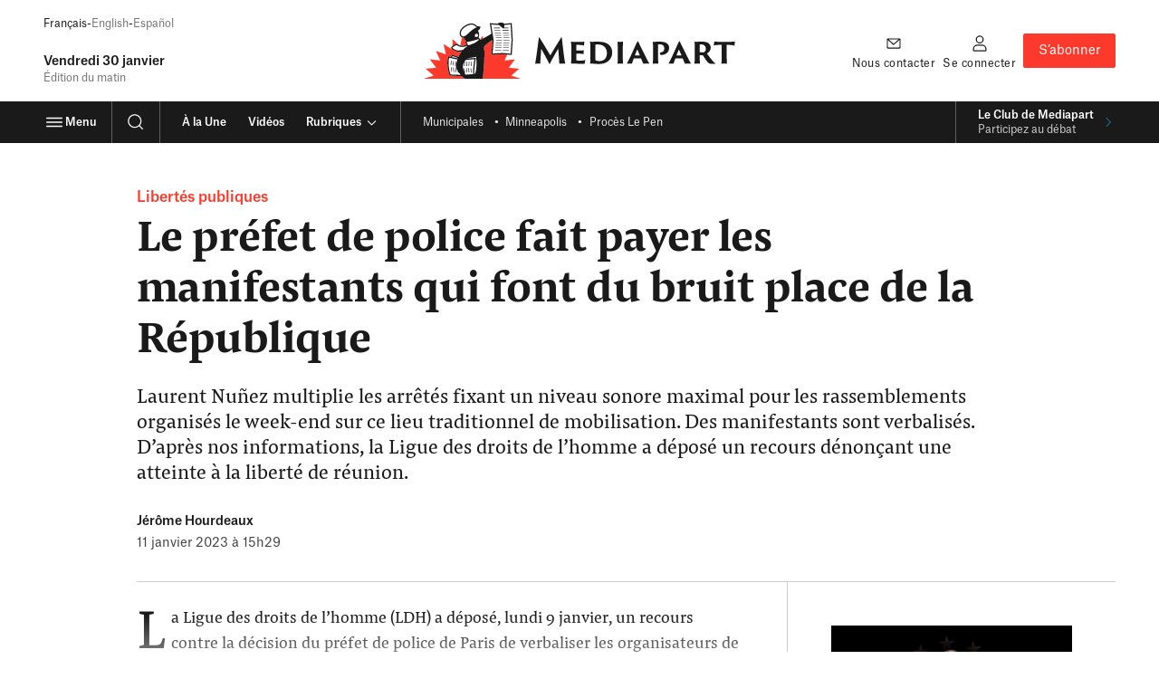

--- FILE ---
content_type: text/html; charset=UTF-8
request_url: https://www.mediapart.fr/journal/france/110123/le-prefet-de-police-fait-payer-les-manifestants-qui-font-du-bruit-place-de-la-republique
body_size: 48696
content:
<!doctype html>
<html lang="fr" class="no-js">
    <head>
        <meta charset="UTF-8">
        <meta name="viewport" content="initial-scale=1.0, width=device-width, viewport-fit=cover">
        <meta http-equiv="X-UA-Compatible" content="ie=edge">
        <link rel="preconnect" href="https://static.mediapart.fr">
            <link rel="preload" href="https://targetemsecure.blob.core.windows.net/84e5c880-8719-4773-8dad-7c722eb16350/84e5c880871947738dad7c722eb16350_1.js" as="script">
    <link rel="preconnect" href="https://site-azp.slgnt.eu">
<meta property="fb:app_id" content="1016629225388368" />
<meta property="fb:page_id" content="116070051527" />

<title>Le préfet de police fait payer les manifestants qui font du bruit place de la République | Mediapart</title>
<meta name="description" content="Laurent Nuñez multiplie les arrêtés fixant un niveau sonore maximal pour les rassemblements organisés le week-end sur ce lieu traditionnel de mobilisation. Des manifestants sont verbalisés. D’après n…" /><meta name="author" content="Jérôme Hourdeaux" /><meta name="robots" content="max-snippet:-1,max-video-preview:5,max-image-preview:large,noarchive"><link rel="canonical" href="https://www.mediapart.fr/journal/france/110123/le-prefet-de-police-fait-payer-les-manifestants-qui-font-du-bruit-place-de-la-republique" />
<meta property="ownpage:title" content="Le préfet de police fait payer les manifestants qui font du bruit place de la République" />
<meta property="ownpage:description" content="Laurent Nuñez multiplie les arrêtés fixant un niveau sonore maximal pour les rassemblements organisés le week-end sur ce lieu traditionnel de mobilisation. Des manifestants sont verbalisés. D’après nos informations, la Ligue des droits de l’homme a déposé un recours dénonçant une atteinte à la liberté de réunion." />
    <meta property="ownpage:published_date" content="2023-01-11T15:29:06+01:00" />
    <meta property="ownpage:image" content="https://static.mediapart.fr/etmagine/width_600/files/2023/01/10/20230110-img-la-ldh-defend-la-liberte-de-manifester-sur-la-place-de-la-republique-paris.jpg" />
    <meta property="ownpage:offer_url" content="https://www.mediapart.fr/offrir_article/1069747" />
    <meta property="ownpage:has_audio" content="block" />
    <meta property="ownpage:audio_label" content="Audio disponible" />
<meta property="twitter:card" content="summary_large_image" />
<meta property="twitter:title" content="Le préfet de police fait payer les manifestants qui font du bruit place de la République" />
<meta property="twitter:description" content="Laurent Nuñez multiplie les arrêtés fixant un niveau sonore maximal pour les rassemblements organisés le week-end sur ce lieu traditionnel de mobilisation. Des manifestants sont verbalisés. D’après n…" />
<meta property="twitter:url" content="https://www.mediapart.fr/journal/france/110123/le-prefet-de-police-fait-payer-les-manifestants-qui-font-du-bruit-place-de-la-republique" />

    <meta property="twitter:image" content="https://static.mediapart.fr/etmagine/twitter/journal-2023/files/2023/01/10/20230110-img-la-ldh-defend-la-liberte-de-manifester-sur-la-place-de-la-republique-paris.jpg" />

<meta property="og:locale" content="fr_FR" />
<meta property="og:site_name" content="Mediapart" />
<meta property="og:type" content="article" />
<meta property="og:title" content="Le préfet de police fait payer les manifestants qui font du bruit place de la République" />
<meta property="og:description" content="Laurent Nuñez multiplie les arrêtés fixant un niveau sonore maximal pour les rassemblements organisés le week-end sur ce lieu traditionnel de mobilisation. Des manifestants sont verbalisés. D’après n…" />
<meta property="og:url" content="https://www.mediapart.fr/journal/france/110123/le-prefet-de-police-fait-payer-les-manifestants-qui-font-du-bruit-place-de-la-republique" />

    <meta property="og:image" content="https://static.mediapart.fr/etmagine/og/journal-2023/files/2023/01/10/20230110-img-la-ldh-defend-la-liberte-de-manifester-sur-la-place-de-la-republique-paris.jpg" />
    <meta property="og:image:width" content="1200" />
    <meta property="og:image:height" content="628" />
    <meta property="og:image:type" content="image/jpeg" />
    <meta property="og:article:published_time" content="2023-01-11T15:29:06+01:00" />
    <meta property="og:article:modified_time" content="2023-01-16T18:58:07+01:00" />
<script>
    window.dataLayer = window.dataLayer || [];
    window.dataLayer.push({"content_type":"article","content_language":"fr","force_datawall":0,"free_access":0,"full_free_access":0,"program_title":"articles-audio","user_connected":0,"user_subscribed":0});
    window.dataLayer[window.dataLayer.length - 1].qiota_subscribed_variant_groups = JSON.parse(localStorage.getItem('qiota_subscribed_variant_groups')) || [];
</script>
<script type="application/ld+json">{"@type":"NewsArticle","mainEntityOfPage":{"@type":"WebPage","@id":"https://www.mediapart.fr/journal/france/110123/le-prefet-de-police-fait-payer-les-manifestants-qui-font-du-bruit-place-de-la-republique"},"headline":"Le préfet de police fait payer les manifestants qui font du bruit place de la République","image":["https://static.mediapart.fr/etmagine/og/journal-2023/files/2023/01/10/20230110-img-la-ldh-defend-la-liberte-de-manifester-sur-la-place-de-la-republique-paris.jpg"],"datePublished":"2023-01-11T15:29:06+01:00","dateModified":"2023-01-13T18:47:45+01:00","author":[{"@type":"Person","name":"Jérôme Hourdeaux","url":"https://www.mediapart.fr/biographie/jerome-hourdeaux"}],"description":"Laurent Nuñez multiplie les arrêtés fixant un niveau sonore maximal pour les rassemblements organisés le week-end sur ce lieu traditionnel de mobilisation. Des manifestants sont verbalisés. D’après nos informations, la Ligue des droits de l’homme a déposé un recours dénonçant une atteinte à la liberté de réunion.","publisher":{"@type":"NewsMediaOrganization","@id":"https://www.mediapart.fr/#organization","name":"Mediapart","url":"https://www.mediapart.fr/","logo":{"@type":"ImageObject","url":"https://www.mediapart.fr/images/v2/header/brand.svg"}},"isAccessibleForFree":false,"hasPart":[{"@type":"WebPageElement","isAccessibleForFree":false,"cssSelector":".paywall-restricted-content"}],"keywords":["droit de manifester","Laurent Nuñez","Libertés publiques","préfet de police"],"@context":"https://schema.org/"}</script>
<script>
    window.smarttagContext ={"name":"lecture_article","chapter1":"france","chapter2":"le_prefet_de_police_fait_payer_les_manifestants_qui_font_du_bruit_place_de_la_republique","chapter3":"france","level2":"2","locale":"FR","status":"non_authentifie","userCategory":"","contentType":"article","contentVersion":"no_variance","nodeId":"1069747","title":"le_prefet_de_police_fait_payer_les_manifestants_qui_font_du_bruit_place_de_la_republique","date":"20230111","rubriqueTitle":"france","themeTitle":"libertes_publiques","programTitle":"articles_audio","authors":"jerome_hourdeaux","numberOfComments":78,"url":"france::le_prefet_de_police_fait_payer_les_manifestants_qui_font_du_bruit_place_de_la_republique::lecture_article","clickLevel":"9"}</script>
<link rel="icon" href="/icon-news.ico" sizes="32x32">
<link rel="icon" href="/icon-news.svg" type="image/svg+xml">
<link rel="apple-touch-icon" href="/icon-news-180x180.png">
<link rel="manifest" href="/manifest-news.webmanifest">
<meta name="msapplication-TileColor" content="#ffffff">
<meta name="theme-color" content="#ffffff">
<script>if('visibilityState' in document){document.documentElement.className=document.documentElement.className.replace(/\bno-(?=js\b)/,'');}</script>
<script>
    window.mediapart = {
        user: {
            uid: 0,
            selligent: {
                connected: 'Non_connecte',
                status: 'Non_connecte',
            },
            myContacts: [],
        },
        routeConfig: {"newsletter_status":{"path":"/newsletters/{newsletterId}/subscription_status"},"tools_vote_add":{"path":"/tools/recommend/{nid}","requirements":{"nid":"\\d+"}},"read_later_toggle":{"path":"/read_later/toggle/{nid}","requirements":{"nid":"\\d+"}},"read_later_status":{"path":"/api/user/read_later/status"}},
        host: 'https://www.mediapart.fr',
        locale: 'fr',
        domain: 'mediapart.fr',
        origin: {
            etmagine: 'https://static.mediapart.fr/etmagine',
        },
        path: {
            club_my_account_messages: '//blogs.mediapart.fr/perso/messages',
            club_my_account_waiting_contacts: '//blogs.mediapart.fr/perso/contacts/en_attente',
            read_later_listing: '/a-lire-plus-tard',
            subscription_url: 'https://abo.mediapart.fr/abonnement/normal',

        },
        disableTracking: 0
    };

    window.readLater = {
        granted: false,
        not_granted_notification: {
            cta: 'S&#x2019;abonner',
            msg: 'Sauvegarder&#x20;un&#x20;article&#x20;pour&#x20;plus&#x20;tard&#x20;est&#x20;r&#x00E9;serv&#x00E9;&#x20;aux&#x20;abonn&#x00E9;&#x00B7;es',
        },
        notifications: {
            cta: 'Voir&#x20;ma&#x20;liste',
            msg: {
                added: 'Votre&#x20;article&#x20;a&#x20;bien&#x20;&#x00E9;t&#x00E9;&#x20;ajout&#x00E9;&#x20;&#x00E0;&#x20;votre&#x20;liste&#x20;&quot;&#x00E0;&#x20;lire&#x20;plus&#x20;tard&quot;',
                removed: 'Votre&#x20;article&#x20;a&#x20;&#x00E9;t&#x00E9;&#x20;retir&#x00E9;&#x20;de&#x20;votre&#x20;liste&#x20;&quot;&#x00E0;&#x20;lire&#x20;plus&#x20;tard&quot;',
            }
        },
    };

    window.cookieConsent = { services: [] };

    window.cookieConsent.services.push(
        {
            name: "crazyegg",
            trackBeforeAgreement: false,
            params: {
                script: {
                    url: "https://script.crazyegg.com/pages/scripts/0058/1231.js",
                    userConnected: 'Non_connecte',
                    userStatus: 'Non_connecte',
                }
            }
        }
    );

    window.cookieConsent.services.push(
        {
            name: "nonli",
            trackBeforeAgreement: false,
            params: {
                script: {
                    text: "window._nli=window._nli||[],window._nli.push(['brand','BNLI-1437']),function(){var n,e,i=window._nli||(window._nli=[]);i.loaded||((n=document.createElement('script')).defer=!0,n.src='https://l.mediapart.fr/sdk.js',(e=document.getElementsByTagName('script')[0]).parentNode.insertBefore(n,e),i.loaded=!0)}();",
                }
            }
        }
    );
    
    window.cookieConsent.services.push(
        {
            name: "qiota",
            trackBeforeAgreement: false,
            params: {
                alwaysLoadScript: 1,
                script: {
                    url: "https://static.qiota.com/assets/getQiota.js",
                    q_token: "irCJceR9wY",
                    q_logged: 0,
                    q_subscribed: 0,
                    q_ressource_uri: "https://www.mediapart.fr/journal/france/110123/le-prefet-de-police-fait-payer-les-manifestants-qui-font-du-bruit-place-de-la-republique",
                }
            }
        }
    );

    window.cookieConsent.services.push({
        name: "smarttag",
        trackBeforeAgreement: true,
        params: {
            script: {}
        }
    });
</script><script>
    var fbPixelTrackers = {
        PageView: {},
        ViewContent: {}
    };

    window.cookieConsent.services.push({
        name: 'facebookpixel',
        trackBeforeAgreement: false,
        params: {
            tracking: {
                id: '865500396915649',
                events: fbPixelTrackers
            }
        }
    });
</script>
                    <link rel="stylesheet" type="text/css" href="https://www.mediapart.fr/assets/build/default/front/nouvelle_formule/css/main.bc629f29fa2c6be8.css">
                    <script>(()=>{"use strict";var v={},h={};function a(e){var o=h[e];if(o!==void 0)return o.exports;var r=h[e]={exports:{}};return v[e].call(r.exports,r,r.exports,a),r.exports}a.m=v,(()=>{var e=[];a.O=(o,r,f,t)=>{if(r){t=t||0;for(var n=e.length;n>0&&e[n-1][2]>t;n--)e[n]=e[n-1];e[n]=[r,f,t];return}for(var c=1/0,n=0;n<e.length;n++){for(var r=e[n][0],f=e[n][1],t=e[n][2],s=!0,l=0;l<r.length;l++)(t&!1||c>=t)&&Object.keys(a.O).every(_=>a.O[_](r[l]))?r.splice(l--,1):(s=!1,t<c&&(c=t));if(s){e.splice(n--,1);var u=f();u!==void 0&&(o=u)}}return o}})(),a.d=(e,o)=>{for(var r in o)a.o(o,r)&&!a.o(e,r)&&Object.defineProperty(e,r,{enumerable:!0,get:o[r]})},a.g=function(){if(typeof globalThis=="object")return globalThis;try{return this||new Function("return this")()}catch{if(typeof window=="object")return window}}(),a.o=(e,o)=>Object.prototype.hasOwnProperty.call(e,o),(()=>{var e={121:0};a.O.j=f=>e[f]===0;var o=(f,t)=>{var n=t[0],c=t[1],s=t[2],l,u,i=0;if(n.some(p=>e[p]!==0)){for(l in c)a.o(c,l)&&(a.m[l]=c[l]);if(s)var b=s(a)}for(f&&f(t);i<n.length;i++)u=n[i],a.o(e,u)&&e[u]&&e[u][0](),e[u]=0;return a.O(b)},r=self.webpackChunk=self.webpackChunk||[];r.forEach(o.bind(null,0)),r.push=o.bind(null,r.push.bind(r))})()})();</script>            <script defer src="https://www.mediapart.fr/assets/build/default/front/nouvelle_formule/js/vendors.f4ea60fdad8a96e7.js"></script>            <script defer src="https://www.mediapart.fr/assets/build/default/front/nouvelle_formule/js/commons.23df507ff2f81a66.js"></script>
                        <script defer src="https://www.mediapart.fr/assets/build/default/front/nouvelle_formule/js/news.3da71b7dfad2308b.js"></script>
            </head>
    <body>
        
<ul class="skip-links">
    <li><a href="#main">Contenu principal</a></li>
    <li><a href="/search">Recherche</a></li>
    <li><a href="#footer">Pied de page</a></li>
</ul>

        <header role="banner" class="nav nav__news " data-js="nav">
    


    <div >
    <div data-selligent-placeholder="mega-banner" >
        <div id="mega-banner">
                    </div>
    </div>
</div>

<div class="nav__main container">

        <div class="nav__meta">
            <ul aria-label="Versions linguistiques du site" class="nav__title _xxs hidden@until-xl margin-bottom:500">
                <li>Français</li><li><a
                lang="en"
                href="/en/english"
                data-smarttag
                data-smarttag-name="en"
                data-smarttag-chapter1="journal"
                data-smarttag-chapter2="header"
                data-smarttag-type="navigation"
            >English</a></li><li><a
                lang="es"
                href="/es/espanol"
                data-smarttag
                data-smarttag-name="es"
                data-smarttag-chapter1="journal"
                data-smarttag-chapter2="header"
                data-smarttag-type="navigation"
            >Español</a></li>
            </ul><p class="nav__title _lg">
    <time datetime="2026-01-30">
        Vendredi 30 janvier    </time>
</p><p class="nav__title _sm color:text-light">
                Édition du matin
    </p></div>

        <div class="nav__logo">
            <a href="/"
               data-smarttag
               data-smarttag-name="logo_mediapart"
               data-smarttag-chapter1="journal"
               data-smarttag-chapter2="header"
               data-smarttag-type="navigation">
<div class="mediapart-logo">
    <svg class="mediapart-logo-icon paperboy paperboy-logo" aria-hidden="true" focusable="false" xmlns="http://www.w3.org/2000/svg" viewBox="0 0 52 30">  <path fill="#FC392B" fill-rule="evenodd" d="M30.191 9.132a.64.64 0 0 1-.019.164l.049-.025.048-.026c.527-.263 1.056-.532 1.583-.806l-.274-1.38-1.4 1.982.002.01c.004.025.009.05.011.081ZM20.352 28.55h-.05c-.439-.006-1.464-.02-2.556-.048-1.459-.04-2.974-.094-3.487-.21a.69.69 0 0 0-.052-.014c-.056-.014-.11-.027-.212-.114l-.04-.04-.024-.055c-.61-1.38-1.188-4.118-1.19-6.63 0-1.15.123-2.25.438-3.152l.094-.266 1.346.29c.118-.395.258-.733.427-.997l.094-.142h.17a.97.97 0 0 1 .282.06l.112.034c.161.051.368.124.605.21a84.969 84.969 0 0 1 2.105.79c.075.03.149.058.221.085.506-1.184 1.083-2.168 1.712-2.993-.554.1-1.158.159-1.832.162h-.022c-.825-.006-1.687-.325-2.38-.715a6.02 6.02 0 0 1-.866-.597l-4.559-2.71 1.241 5.478-5.32-1.808L8.96 20.27l-5.58-.658 3.361 4.503-5.596.513 4.223 3.702L0 29.995h22.287c-.626-.102-1.282-.699-1.935-1.446Zm26.516-.218L52 29.997V30H31.596c.382-3.042.93-8.415.93-14.323 0-.798-.091-1.457-.253-2.01-.246-1.245 2.039-2.745 4.167-4.143l.353-.231.03.193-.605 7.733L42 16.867l2.75.217-1.469 3.192 5.578-.663-3.361 4.503 5.596.513-4.226 3.702Zm-23.896-16.45a.312.312 0 0 1-.01-.026.29.29 0 0 0-.012-.025c-.129-.347-.309-.75-.349-.771a.647.647 0 0 1-.212-.449.9.9 0 0 1 .204-.492.742.742 0 0 0 .118-.201l.038-.08a4.28 4.28 0 0 1-1.32-1.852l-.034.003a.683.683 0 0 1-.11.007h-.035a1.93 1.93 0 0 1-.75-.144l-.873 4.395c.336.078.701.121 1.088.121.73 0 1.515-.153 2.257-.486Zm-5.368-.444c-.438.003-.825.186-1.126.382-.125.082-.252.162-.377.241-.213.136-.422.268-.612.399l-.048-3.706L19 12.045a2.585 2.585 0 0 1-.562-.32 1.358 1.358 0 0 0-.835-.287Z" clip-rule="evenodd"/>  <path fill="#fff" fill-rule="evenodd" d="m42.002 16.223 4.53.36.495-7.359-.522-8.297-3.353.333c0 .672-.024 1.129-.137 1.392h2.319v.314H42.13v-.239c-.241-.166-.533-.415-.84-.676a15.728 15.728 0 0 0-.952-.77L36.16.969l1.303 8.487-.554 7.077 5.094-.309Zm-21.93-9.732c.326.626.444.836 1.256.865.832.035 1.901-.958 3.153-2.12l.398-.367c1.019-.92 2.19-1.873 3.595-2.346l-.045-.024a4.587 4.587 0 0 1-.64-.488c-.525-.447-1.117-.952-2.08-.952-1.676-.022-4.406 1.47-5.292 2.985a3.464 3.464 0 0 0-.481 1.708c0 .299.05.562.137.74Zm9.125.513c.01.186-.263.546-.698.618a2.54 2.54 0 0 1-.441.043c-.446-.016-.685-.12-.688-.454.003-.792.516-1.298.991-1.298a.79.79 0 0 1 .137.014c.393.07.702.54.699 1.077Zm-1.97 3.896c1.188-.685 1.793-1.144 2.08-1.424.245-.252.247-.317.245-.336a.12.12 0 0 0-.008-.035 1.04 1.04 0 0 0-.054-.131 1.11 1.11 0 0 0-.108-.188c-3.213 1.082-5.556 1.472-6.18 1.563-.042.073-.083.133-.114.18l-.046.07c.002.006.005.008.01.014.169.186.266.426.37.683l.068.168c.089.24.197.492.256.602a4.52 4.52 0 0 0 .894-.115c.755-.35 1.518-.629 2.273-.876.1-.05.196-.106.297-.165l.018-.01Zm-8.702 3.985h-.035c-.653.002-1.445-.28-2.066-.632-.57-.298-1.002-.736-1.056-.851.043-.159.771-.621 1.457-1.05.239-.16.529-.28.776-.278a.69.69 0 0 1 .446.153c.65.503 1.61.774 2.67.777.815 0 1.693-.172 2.524-.548a.532.532 0 0 0 .056.078l.014.014c.02.021.044.045.075.07a10.94 10.94 0 0 0-2.373 1.942 9.805 9.805 0 0 1-2.488.325Zm-3.683 3.928-1.365-.293c-.949 2.703-.105 7.628.741 9.538.24.239 6.303.295 6.303.295l6.411-.4c2.373.228 1.486-9.89 1.486-9.89l-8.219 1.373s-4.592-1.814-4.893-1.814c-.188.28-.34.69-.464 1.19Z" clip-rule="evenodd"/>  <path fill="#1A1A1A" d="m25.253 23.087.317.025.17-2.209-.318-.027-.17 2.211Zm-1.207.057.317.027.178-2.23-.317-.024-.178 2.227Zm-1.203.054.317.026.185-2.251-.317-.027-.185 2.252Zm-1.207.053.317.027.194-2.27-.317-.027-.194 2.27Zm-4.26-2.547-.318-.03-.223 2.354.317.03.223-2.354Zm-1.191-.148-.317-.032-.231 2.375.317.03.23-2.372Zm-1.19-.15-.317-.03-.24 2.397.318.032.239-2.399Zm10.107 3.925.202 2.263.317-.027-.199-2.26-.32.024Zm-1.177.035.223 2.276.317-.032-.223-2.276-.317.032Zm-1.17.033L23 26.69l.317-.032-.247-2.292-.317.033Zm-5.855-.261.362 2.364.315-.048-.363-2.364-.314.048Zm-1.166-.148.386 2.38.315-.05-.39-2.38-.312.05Zm-1.17-.145.412 2.394.314-.054-.41-2.396-.315.056ZM41.294 5.29H38.09v.32h3.203v-.32Zm1.233 1.658h3.203v-.317h-3.203v.317Zm2.942-2.972h-3.203v.32h3.203v-.32Zm-3.028 9.608h3.203v-.317H42.44v.317Zm-.043-7.963H45.6V5.3h-3.203v.32Zm-.056 9.293h3.202v-.317h-3.202v.317Zm.198-2.657h3.203v-.317H42.54v.317Zm.197-2.657h3.205v-.317h-3.205V9.6ZM47.099.228l-4.025.4C42.881.173 42.306 0 41.382 0c-.882 0-1.586.25-1.841.586L35.406.274l.062.395.809 5.266c-1.725 1.09-3.89 2.249-6.008 3.308l-.097.05a.644.644 0 0 0 .02-.163c-.014-.21-.09-.358-.192-.56a1.395 1.395 0 0 0-.19-.268c-.081-.078-.178-.18-.382-.188-.013 0-.03.003-.048.005a4.203 4.203 0 0 0-.322-3.823c1.031-.758 1.536-1.652 1.33-2.074-.012-.003-.826-.228-1.715-.32C28.2 1.622 27.338.42 25.71.416c-1.991.025-4.745 1.527-5.839 3.294a4.038 4.038 0 0 0-.572 2.037c0 .368.059.712.196 1.008.277.669.787 1.233 1.755 1.233l.075-.003c.035 0 .07-.005.105-.008.265.73.725 1.368 1.319 1.851l-.038.08c-.075.21-.28.296-.322.694a.626.626 0 0 0 .212.449c.04.021.22.424.35.77l.02.052a5.547 5.547 0 0 1-2.253.486c-.949.003-1.793-.258-2.282-.642a1.358 1.358 0 0 0-.835-.287c-.438.002-.825.185-1.126.381-.379.247-.782.486-1.104.717-.31.245-.607.428-.642.86 0 .04.005.089.019.14.153.478.671.86 1.364 1.27.694.388 1.553.71 2.38.715h.022a10.842 10.842 0 0 0 1.833-.16c-.629.824-1.207 1.807-1.712 2.992-.21-.083-.43-.166-.65-.252a85.6 85.6 0 0 0-1.677-.626 18.13 18.13 0 0 0-.604-.21c-.175-.05-.242-.083-.395-.094h-.172l-.094.142c-.17.264-.309.602-.427.997l-1.346-.29-.094.266c-.317.903-.438 2.002-.438 3.152.005 2.512.58 5.25 1.19 6.63l.024.054.04.04c.135.113.183.1.264.13.516.115 2.031.169 3.487.21 1.137.029 2.2.042 2.606.048.65.75 1.309 1.343 1.94 1.448h9.302c.381-3.044.93-8.418.93-14.323 0-.798-.092-1.457-.253-2.01-.26-1.314 2.3-2.913 4.52-4.374l.029.193-.605 7.733 5.782-.352 5.124.405.542-8.041L47.1.228ZM30.288 2.531a.11.11 0 0 0 .019.005h-.022l.003-.005ZM15.462 17.856c.425.135 1.46.519 2.407.884l.53.204-.065.164-3.095-.663c.067-.231.143-.428.223-.589Zm2.013 10a74.444 74.444 0 0 1-2.147-.088 10.94 10.94 0 0 1-.728-.065l-.143-.021c-.54-1.295-1.082-3.917-1.082-6.244 0-.986.096-1.919.317-2.674l4.427.951a22.782 22.782 0 0 0-.631 2.233c-.312 1.338-.236 2.389.811 3.96l.108.726.314-.046-.016-.11c.075.1.15.202.234.306.287.366.583.753.881 1.126-.586-.013-1.462-.027-2.345-.053ZM29.197 7.005c.01.186-.263.546-.698.618a2.54 2.54 0 0 1-.441.043c-.446-.016-.685-.12-.688-.454.003-.792.516-1.298.991-1.298a.79.79 0 0 1 .137.014c.393.07.702.54.699 1.077Zm-7.87.352c-.81-.03-.93-.239-1.254-.865-.086-.177-.137-.44-.137-.739 0-.534.164-1.184.48-1.708.887-1.516 3.617-3.007 5.294-2.985 1.362 0 1.982 1.013 2.719 1.44l.045.024c-1.405.473-2.576 1.427-3.595 2.345-1.424 1.312-2.633 2.526-3.552 2.488Zm-2.802 7.529h-.035c-.653.002-1.445-.28-2.066-.632-.57-.298-1.002-.736-1.056-.851.043-.159.771-.621 1.457-1.05.239-.16.529-.28.776-.278a.69.69 0 0 1 .446.153c.65.503 1.61.774 2.67.777.815 0 1.693-.172 2.524-.548a.532.532 0 0 0 .056.078c.024.024.051.053.089.083a10.94 10.94 0 0 0-2.373 1.943 9.805 9.805 0 0 1-2.488.325ZM22.343 27.8a46.53 46.53 0 0 1-.435-1.07l.258-.029-.272-2.305-.317.037.245 2.077c-.887-2.316-.79-2.88-.79-3.35 0-.881.548-2.023 1.502-3.216l4.664-.4c-.196 1.192-.747 4.736-.75 6.88.003.433.02.806.078 1.115l-4.183.261Zm5.642-1.97c-.113.551-.263 1.008-.44 1.298-.135.213-.253.317-.374.363a5.208 5.208 0 0 1-.08-1.067c-.003-2.498.808-7.17.808-7.179l.07-.408-4.839.414c.04-.043.078-.086.121-.13l4.898-.819c.046.626.134 2.034.134 3.58-.002 1.367-.072 2.842-.298 3.949Zm1.322-16.354c-.287.28-.892.74-2.08 1.424a7.162 7.162 0 0 1-.314.175c-.755.247-1.518.526-2.273.876a4.52 4.52 0 0 1-.894.115 6.025 6.025 0 0 1-.256-.602c-.134-.32-.233-.626-.438-.851-.005-.006-.008-.008-.01-.014.026-.045.091-.131.16-.25.624-.09 2.967-.48 6.18-1.563.035.048.078.12.108.188.024.05.043.096.054.131a.12.12 0 0 1 .008.035c.002.02 0 .084-.245.336Zm17.225 7.107-4.53-.36-5.094.309.553-7.077L36.159.968l4.181.314c.613.44 1.306 1.11 1.792 1.445v.24h3.203v-.315h-2.319c.113-.263.137-.72.137-1.392l3.353-.333.521 8.297-.494 7.359Zm-3.893-5.656h3.203v-.317h-3.203v.317ZM40.83 2.652h-3.203v.32h3.203v-.32Zm1.827 5.62h3.202v-.32h-3.202v.32Zm-4.103-.024h3.203v-.317h-3.203v.317Zm2.507-4.277h-3.203v.317h3.203v-.317ZM38.324 6.93h3.203v-.317h-3.203v.317Zm-.065 7.985h3.203v-.317H38.26v.317Zm.455-5.341h3.202v-.317h-3.202v.317Zm-.113 1.335h3.202v-.32h-3.202v.32Zm-.113 1.336h3.202v-.317h-3.202v.317Zm-.113 1.335h3.203v-.317h-3.203v.317Z"/></svg>
    <svg class="mediapart-logo-text" aria-hidden="true" focusable="false" xmlns="http://www.w3.org/2000/svg" viewBox="0 0 119 17"><title>Mediapart</title><desc>Titre du logo Journal</desc>  <path fill="#1A1A1A" d="M1.772 4.017c.141-1.135.283-2.133.428-3.086.056-.305.097-.346.16-.346.141 0 .182.123.324.346.487.711 1.258 2.051 1.969 3.127l4.344 7.206 3.491-5.889c1.481-2.292 2.01-3.145 2.539-4.12.346-.547.469-.67.569-.67.141 0 .164.06.242.61.141 1.035.223 2.152.365 3.209.547 4.69 1.24 10.437 1.623 11.796a18.518 18.518 0 0 0-1.463-.041c-.875 0-1.664.018-2.07.082 0-1.664-.405-6.05-.629-9.016-1.604 2.945-3.737 6.436-4.973 9.016-.141.242-.204.204-.305.018-1.358-2.821-3.514-6.495-4.772-8.993-.223 3.25-.547 7.31-.547 8.934-.346-.06-.994-.041-1.299-.041-.834 0-1.463.018-1.768.082.328-1.404 1.202-7.557 1.772-12.224ZM21.444 8.16c0-2.863-.101-4.448-.265-4.996.406.06 1.117.06 1.768.06h4.385c.651 0 1.482.019 1.828-.123-.06.428-.183 1.322-.183 2.438-.324-.182-.77-.305-1.887-.406-.633-.063-1.809-.081-2.643-.081-.04 0-.06.018-.06.06V8.32c0 .06.02.082.06.082.466 0 2.01-.019 2.68-.019 1.158-.06 1.482-.082 1.746-.182-.164.688-.205 1.91-.205 2.456-.346-.223-.71-.305-1.522-.365-.57-.06-2.152-.06-2.699-.06-.04 0-.06.02-.06.06v.652c0 2.72.02 3.208.124 3.25.06.04.204.081.428.1.506.06.975.082 1.727.082 1.38 0 2.415-.123 3.126-.428-.223.67-.428 1.704-.487 2.274-.1.06-.387.06-1.098.06-2.356 0-3.816-.123-5.055-.123-.912 0-1.604.018-1.91.04.082-.629.205-2.374.205-4.995V8.16h-.003Zm11.308-.023c0-2.698-.142-4.343-.283-4.973.223.02.852.06 1.422.06s1.686-.06 3.208-.082c3.026.019 5.178.488 6.8 2.051.913.893 1.728 2.315 1.728 4.407a6.652 6.652 0 0 1-1.95 4.709c-1.099.994-2.64 2.05-5.949 2.05-.752 0-1.522-.018-2.11-.081-1.076-.06-1.746-.164-3.045-.1.06-.753.182-2.335.182-4.955V8.137h-.003Zm2.925 2.11c0 1.847.019 2.398.019 2.781 0 .834.04 1.076.141 1.176.224.183 1.098.428 2.133.428 1.217 0 2.334-.182 3.29-1.135.875-.874 1.218-2.174 1.218-3.473 0-1.198-.242-2.356-1.035-3.41-.953-1.239-2.557-1.827-4.344-1.827-.629 0-1.076.06-1.299.123-.06.041-.1.082-.1.123-.019.387-.019 1.38-.019 2.903v2.312h-.004ZM48.936 8.16c0-2.457-.082-4.344-.242-4.973.242.06.893.04 1.38.04 1.076 0 1.769-.04 1.992-.1a64.23 64.23 0 0 0-.182 5.036v3.045c0 1.95.06 4.448.223 4.995-.223-.018-.793-.04-1.422-.04-.689 0-1.664.059-1.928.059.1-.73.182-2.844.182-5.014V8.16h-.003Zm9.521 4.931c-.06 0-.082.02-.082.06a29.531 29.531 0 0 0-1.057 3.045c-.305-.019-.629-.041-1.299-.041-.811 0-1.463.04-1.705.06.488-.912 1.217-2.439 2.334-4.71l3.473-7.652c.387-.752.487-.934.629-.934.141 0 .242.141.629.934.264.588 2.151 4.385 3.878 7.798.875 1.805 1.847 3.778 2.457 4.549-.651-.019-1.258-.041-1.504-.041-.833 0-1.805.04-2.192.06-.324-.794-.934-2.253-1.321-3.068 0-.04-.019-.06-.082-.06h-4.158Zm3.47-1.827c.04 0 .059-.019.04-.082L60.463 7.71l-1.422 3.473c-.018.06 0 .082.041.082h2.844Zm7.898-3.104c0-2.457-.06-4.262-.205-4.973.305.06.629.04 1.176.04.893 0 1.645-.081 2.922-.081 2.397 0 3.592.446 4.508 1.198.547.466 1.116 1.34 1.116 2.558 0 2.68-2.334 4.224-5.095 4.16A23.522 23.522 0 0 0 73.8 9.6c1.4-.1 2.68-.651 2.68-2.375 0-.893-.264-1.462-.73-1.846-.465-.428-1.034-.688-2.11-.688-.242 0-.63.018-.77.081-.083.019-.101.041-.101.388v6.111c0 1.95.1 4.061.205 4.932a30.445 30.445 0 0 0-1.545-.04c-.57 0-1.545.059-1.805.059.1-.77.204-2.863.204-5.014V8.16h-.003Zm13.281 4.931c-.06 0-.082.02-.082.06a29.531 29.531 0 0 0-1.058 3.045c-.305-.019-.629-.041-1.299-.041-.811 0-1.462.04-1.704.06.487-.912 1.217-2.439 2.334-4.71l3.472-7.652c.387-.752.488-.934.63-.934.14 0 .241.141.628.934.265.588 2.152 4.385 3.879 7.798.875 1.805 1.846 3.778 2.457 4.549-.652-.019-1.258-.041-1.504-.041-.834 0-1.805.04-2.193.06-.323-.794-.934-2.253-1.32-3.068 0-.04-.02-.06-.083-.06h-4.157Zm3.469-1.827c.04 0 .06-.019.04-.082L85.112 7.71l-1.422 3.473c-.019.06 0 .082.04.082h2.845Zm7.961-3.104c0-2.457-.04-4.244-.264-4.996.465.041.912.06 1.381.06.283 0 2.133-.082 2.944-.082 1.686 0 2.822.223 3.574.63.952.487 1.786 1.462 1.786 2.943 0 1.381-.834 2.599-2.215 3.473.994 1.4 2.174 3.026 3.31 4.303.833.912 1.421 1.44 1.805 1.623-.365.164-1.322.205-2.029.205-1.34 0-1.909-.283-2.456-.834-1.076-.975-2.476-3.41-3.086-4.243-.041-.06-.1-.1-.205-.1h-1.604c-.041 0-.06.018-.06.081v.406c0 1.95.082 3.674.224 4.567a23.578 23.578 0 0 0-1.381-.041c-.588 0-1.623.06-1.95.06.1-.812.223-2.844.223-5.014V8.16h.003Zm2.881.953c0 .163 0 .182.06.204.305.142.934.183 1.727.183.447 0 .752-.06.912-.183.487-.324.953-.912.953-1.95 0-1.846-1.422-2.58-2.662-2.58-.405 0-.792.019-.934.082-.04.019-.06.06-.06.123v4.12h.004ZM106.086 3c.547.164 1.422.224 3.108.224h6.09c1.299 0 2.639-.082 3.045-.182-.183.811-.265 1.786-.283 2.58-.387-.265-1.016-.407-2.01-.489-.67-.06-1.34-.081-2.639-.081v6.111c0 1.97.123 4.184.223 5.037a21.26 21.26 0 0 0-1.321-.041c-.875 0-1.646.04-2.029.06.101-.753.182-2.845.182-5.015V5.052c-.729 0-1.157-.019-2.292.04-1.422.101-1.828.164-2.498.388.16-.529.365-1.828.424-2.48Z"/></svg>
  <span class="screen-reader-only">Mediapart</span>
</div>
</a>
        </div>

        <ul class="nav__actions">
                            <li class="hidden@until-xl">
                    <a class="nav__icon"
                    href="//aide.mediapart.fr/hc/fr"
                    data-smarttag
                    data-smarttag-name="nous_contacter"
                    data-smarttag-chapter1="journal"
                    data-smarttag-chapter2="header"
                    data-smarttag-type="navigation">
                        <svg class="icon _lg" aria-hidden="true" focusable="false" height="16" width="16" xmlns="http://www.w3.org/2000/svg" viewBox="0 0 32 32">  <path fill-rule="evenodd" d="M7.297 8.8h17.406l-9.078 7.821L7.297 8.8ZM5.767 7C4.792 7 4 7.806 4 8.8v14.4c0 .994.792 1.8 1.768 1.8h20.464C27.21 25 28 24.194 28 23.2V8.8c0-.994-.791-1.8-1.768-1.8H5.768Zm0 14.927V9.84l5.68 5.54 3.607 3.107a.872.872 0 0 0 1.142 0L26.232 9.84v12.537c.05.274-.217.823-1.692.823H7.018c-.697 0-1.25-.72-1.25-1.273Z" clip-rule="evenodd"/></svg>
                        <span class="_xs">Nous contacter</span>
                    </a>
                </li>
                                        <li class="hidden@until-md">
                    <a class="nav__icon"
                       href="/login"
                       data-smarttag
                       data-smarttag-name="se_connecter"
                       data-smarttag-chapter1="journal"
                       data-smarttag-chapter2="header"
                       data-smarttag-type="navigation">
                        <svg class="icon _lg" aria-hidden="true" focusable="false" height="16" width="16" xmlns="http://www.w3.org/2000/svg" viewBox="0 0 32 32">  <path fill-rule="evenodd" d="M21 9a5 5 0 1 1-10 0 5 5 0 0 1 10 0Zm2 0A7 7 0 1 1 9 9a7 7 0 0 1 14 0ZM6 26a6 6 0 0 1 6-6h8a6 6 0 0 1 6 6v2H6v-2Zm-2 0a8 8 0 0 1 8-8h8a8 8 0 0 1 8 8v2a2 2 0 0 1-2 2H6a2 2 0 0 1-2-2v-2Z" clip-rule="evenodd"/></svg>
                        <span class="_xs _visually-hidden_until-lg">Se connecter</span>
                    </a>
                </li>
                                    <li>
                        <a class="button _news-primary-invert _small"
                        href="https://abo.mediapart.fr/"
                        data-smarttag
                        data-smarttag-name="s_abonner"
                        data-smarttag-chapter1="journal"
                        data-smarttag-chapter2="header"
                        data-smarttag-type="navigation">
                            S’abonner
                        </a>
                    </li>
                                        <li class="hidden@xs hidden@md">
                <div role="search" class="nav__icon">
                    <a href="/search"
                       data-smarttag
                       data-smarttag-name="search"
                       data-smarttag-chapter1="journal"
                       data-smarttag-chapter2="header"
                       data-smarttag-type="navigation">
                        <svg class="icon _lg" aria-hidden="true" focusable="false" height="16" width="16" xmlns="http://www.w3.org/2000/svg" viewBox="0 0 32 32">  <path fill-rule="evenodd" d="M24 14c0 5.523-4.477 10-10 10S4 19.523 4 14 8.477 4 14 4s10 4.477 10 10Zm-2.251 9.163A11.952 11.952 0 0 1 14 26C7.373 26 2 20.627 2 14S7.373 2 14 2s12 5.373 12 12c0 2.954-1.067 5.658-2.837 7.749l5.544 5.544a1 1 0 0 1-1.414 1.414l-5.544-5.544Z" clip-rule="evenodd"/></svg>
                        <span class="screen-reader-only">Rechercher</span>
                    </a>
                </div>
            </li>
            <li class="hidden@md">
                <nav role="navigation" aria-label="Menu principal">
                    <button class="nav__icon"
                            type="button"
                            data-js="menu-main-toggler"
                            data-smarttag
                            data-smarttag-name="menu_burger"
                            data-smarttag-chapter1="journal"
                            data-smarttag-chapter2="header"
                            data-smarttag-type="navigation">
                        <span><svg class="icon _xl" aria-hidden="true" focusable="false" height="16" width="16" xmlns="http://www.w3.org/2000/svg" viewBox="0 0 32 32">  <path fill-rule="evenodd" d="M4 10a1 1 0 0 1 1-1h22a1 1 0 1 1 0 2H5a1 1 0 0 1-1-1Zm0 6a1 1 0 0 1 1-1h22a1 1 0 1 1 0 2H5a1 1 0 0 1-1-1Zm1 5a1 1 0 1 0 0 2h22a1 1 0 1 0 0-2H5Z" clip-rule="evenodd"/></svg></span>
                        <span class="screen-reader-only">Menu</span>
                    </button>
                </nav>
            </li>
        </ul>
    </div>

    <div class="nav__shortcuts">

        <div class="container">

            <nav role="navigation" aria-label="Menu principal" class="nav__burger hidden@until-md">
                <button class="nav__icon text-with-icon"
                        type="button"
                        data-js="menu-main-toggler"
                        data-smarttag
                        data-smarttag-name="menu_burger"
                        data-smarttag-chapter1="journal"
                        data-smarttag-chapter2="header"
                        data-smarttag-type="navigation">
                    <svg class="icon _xl" aria-hidden="true" focusable="false" height="16" width="16" xmlns="http://www.w3.org/2000/svg" viewBox="0 0 32 32">  <path fill-rule="evenodd" d="M4 10a1 1 0 0 1 1-1h22a1 1 0 1 1 0 2H5a1 1 0 0 1-1-1Zm0 6a1 1 0 0 1 1-1h22a1 1 0 1 1 0 2H5a1 1 0 0 1-1-1Zm1 5a1 1 0 1 0 0 2h22a1 1 0 1 0 0-2H5Z" clip-rule="evenodd"/></svg>
                    <span class="_sm _sm@xxl margin:0">Menu</span>
                </button>
            </nav>

            <div role="search" class="nav__search">
                <a class="nav__icon"
                   href="/search"
                   data-smarttag
                   data-smarttag-name="search"
                   data-smarttag-chapter1="journal"
                   data-smarttag-chapter2="header"
                   data-smarttag-type="navigation">
                    <svg class="icon _lg" aria-hidden="true" focusable="false" height="16" width="16" xmlns="http://www.w3.org/2000/svg" viewBox="0 0 32 32">  <path fill-rule="evenodd" d="M24 14c0 5.523-4.477 10-10 10S4 19.523 4 14 8.477 4 14 4s10 4.477 10 10Zm-2.251 9.163A11.952 11.952 0 0 1 14 26C7.373 26 2 20.627 2 14S7.373 2 14 2s12 5.373 12 12c0 2.954-1.067 5.658-2.837 7.749l5.544 5.544a1 1 0 0 1-1.414 1.414l-5.544-5.544Z" clip-rule="evenodd"/></svg>
                    <span class="screen-reader-only">Rechercher</span>
                </a>
            </div>

            <nav role="navigation" class="nav__shortcuts__inner" aria-label="Menu secondaire">
                <ul class="nav__primary">
                                                        <li>
            <a class="nav__title _xs _xs@xxl"
               href="/"
                              data-smarttag
               data-smarttag-name="a_la_une"
               data-smarttag-chapter1="blog"
               data-smarttag-chapter2="header"
               data-smarttag-type="navigation"
            >
                <span>À la Une</span>
            </a>
        </li>
    
                                <li>
            <a class="nav__title _xs _xs@xxl"
               href="/studio/videos"
                              data-smarttag
               data-smarttag-name="emission"
               data-smarttag-chapter1="blog"
               data-smarttag-chapter2="header"
               data-smarttag-type="navigation"
            >
                <span>Vidéos</span>
            </a>
        </li>
    
                                <li class="nav__dropdown  hidden@until-md" data-js="nav-dropdown-toggler">
            <button type="button" class="nav__title _xs _xs@xxl" aria-expanded="false">
                <span class="margin-right:100">Rubriques</span>
                <svg class="icon _lg" aria-hidden="true" focusable="false" height="16" width="16" xmlns="http://www.w3.org/2000/svg" viewBox="0 0 32 32">  <path fill-rule="evenodd" d="M6.293 11.293a1 1 0 0 1 1.414 0L16 19.586l8.293-8.293a1 1 0 0 1 1.414 1.414l-9 9a1 1 0 0 1-1.414 0l-9-9a1 1 0 0 1 0-1.414Z" clip-rule="evenodd"/></svg>
            </button>
            <div class="nav__dropdown-list">
                                    <ul>            <li>
            <a href="/journal/enquetes"
            data-smarttag
            data-smarttag-name="enquetes"
            data-smarttag-chapter1="navigation.menu_category"
            data-smarttag-chapter2="menu_burger"
            data-smarttag-chapter3="rubriques_shortcuts"
            data-smarttag-type="navigation">
                Enquêtes
            </a>
        </li>
            <li>
            <a href="/journal/dossiers"
            data-smarttag
            data-smarttag-name="dossiers"
            data-smarttag-chapter1="navigation.menu_category"
            data-smarttag-chapter2="menu_burger"
            data-smarttag-chapter3="rubriques_shortcuts"
            data-smarttag-type="navigation">
                Dossiers
            </a>
        </li>
            <li>
            <a href="/journal/series"
            data-smarttag
            data-smarttag-name="series"
            data-smarttag-chapter1="navigation.menu_category"
            data-smarttag-chapter2="menu_burger"
            data-smarttag-chapter3="rubriques_shortcuts"
            data-smarttag-type="navigation">
                Séries
            </a>
        </li>
            <li>
            <a href="/studio/podcasts"
            data-smarttag
            data-smarttag-name="podcasts"
            data-smarttag-chapter1="navigation.menu_category"
            data-smarttag-chapter2="menu_burger"
            data-smarttag-chapter3="rubriques_shortcuts"
            data-smarttag-type="navigation">
                Podcasts
            </a>
        </li>
    </ul>
                                    <ul>            <li>
            <a href="/journal/international"
            data-smarttag
            data-smarttag-name="international"
            data-smarttag-chapter1="navigation.menu_category"
            data-smarttag-chapter2="menu_burger"
            data-smarttag-chapter3="rubriques_shortcuts"
            data-smarttag-type="navigation">
                International
            </a>
        </li>
            <li>
            <a href="/journal/ecologie"
            data-smarttag
            data-smarttag-name="ecologie"
            data-smarttag-chapter1="navigation.menu_category"
            data-smarttag-chapter2="menu_burger"
            data-smarttag-chapter3="rubriques_shortcuts"
            data-smarttag-type="navigation">
                Écologie
            </a>
        </li>
            <li>
            <a href="/journal/economie"
            data-smarttag
            data-smarttag-name="economie"
            data-smarttag-chapter1="navigation.menu_category"
            data-smarttag-chapter2="menu_burger"
            data-smarttag-chapter3="rubriques_shortcuts"
            data-smarttag-type="navigation">
                Économie et social
            </a>
        </li>
            <li>
            <a href="/journal/france"
            data-smarttag
            data-smarttag-name="france"
            data-smarttag-chapter1="navigation.menu_category"
            data-smarttag-chapter2="menu_burger"
            data-smarttag-chapter3="rubriques_shortcuts"
            data-smarttag-type="navigation">
                France
            </a>
        </li>
            <li>
            <a href="/journal/politique"
            data-smarttag
            data-smarttag-name="politique"
            data-smarttag-chapter1="navigation.menu_category"
            data-smarttag-chapter2="menu_burger"
            data-smarttag-chapter3="rubriques_shortcuts"
            data-smarttag-type="navigation">
                Politique
            </a>
        </li>
            <li>
            <a href="/journal/culture-idees"
            data-smarttag
            data-smarttag-name="culture"
            data-smarttag-chapter1="navigation.menu_category"
            data-smarttag-chapter2="menu_burger"
            data-smarttag-chapter3="rubriques_shortcuts"
            data-smarttag-type="navigation">
                Culture et idées
            </a>
        </li>
    </ul>
                            </div>
        </li>
    
                                <li class="hidden@md">
            <a class="nav__title _xs _xs@xxl"
               href="//blogs.mediapart.fr/"
                              data-smarttag
               data-smarttag-name="le_club"
               data-smarttag-chapter1="blog"
               data-smarttag-chapter2="header"
               data-smarttag-type="navigation"
            >
                <span>Le Club</span>
            </a>
        </li>
    
            
                </ul>

                                        <div class="nav__secondary hidden@until-lg">
        <ul>
                                            <li>
                    <a class="nav__title _sm _sm@xxl"
                       href="https://www.mediapart.fr/journal/mot-cle/elections-municipales-2026"
                       data-smarttag
                       data-smarttag-name="Municipales"
                       data-smarttag-chapter1="journal"
                       data-smarttag-chapter2="header"
                       data-smarttag-chapter3="en_ce_moment"
                       data-smarttag-type="navigation">
                        <span>Municipales</span>
                    </a>
                </li>
                                            <li>
                    <a class="nav__title _sm _sm@xxl"
                       href="https://www.mediapart.fr/journal/mot-cle/minneapolis"
                       data-smarttag
                       data-smarttag-name="Minneapolis"
                       data-smarttag-chapter1="journal"
                       data-smarttag-chapter2="header"
                       data-smarttag-chapter3="en_ce_moment"
                       data-smarttag-type="navigation">
                        <span>Minneapolis</span>
                    </a>
                </li>
                                            <li>
                    <a class="nav__title _sm _sm@xxl"
                       href="https://www.mediapart.fr/studio/panoramique/marine-le-pen-le-proces-d-une-vie"
                       data-smarttag
                       data-smarttag-name="Procès Le Pen"
                       data-smarttag-chapter1="journal"
                       data-smarttag-chapter2="header"
                       data-smarttag-chapter3="en_ce_moment"
                       data-smarttag-type="navigation">
                        <span>Procès Le Pen</span>
                    </a>
                </li>
                    </ul>
    </div>

                    <div class="nav__blog hidden@until-md">
                        <a class="text-with-icon _vcenter" href="https://blogs.mediapart.fr/"
                           data-smarttag
                           data-smarttag-name="le_club"
                           data-smarttag-chapter1="journal"
                           data-smarttag-chapter2="header"
                           data-smarttag-type="navigation"
                        >
                            <span class="margin:0">
                                <div class="nav__title _xl">Le Club<span class="hidden@lg-only">&nbsp;de Mediapart</span></div>
                                <div class="nav__title _xxs hidden@until-xl">Participez au débat</div>
                            </span>
                            <svg class="icon _xl, color:ui-product-button hidden@until-md" aria-hidden="true" focusable="false" height="16" width="16" xmlns="http://www.w3.org/2000/svg" viewBox="0 0 32 32">  <path fill-rule="evenodd" d="M11.293 25.707a1 1 0 0 1 0-1.414L19.586 16l-8.293-8.293a1 1 0 0 1 1.414-1.414l9 9a1 1 0 0 1 0 1.414l-9 9a1 1 0 0 1-1.414 0Z" clip-rule="evenodd"/></svg>
                        </a>
                    </div>
                
            </nav>
        </div>

    </div>

            <div tabindex="-1" role="dialog" aria-modal="true" aria-label="Menu principal"  class="nav__menu nav__menu-main" data-js="menu-main" hidden>
        <span class="nav__menu-background" data-js="menu-main-toggler"></span>
        <div tabindex="-1" class="nav__menu-container _left">
            <div class="nav__menu-header _inverse">
                <a href="/"
                data-smarttag
                data-smarttag-name="logo_mediapart"
                data-smarttag-chapter1="journal"
                data-smarttag-chapter2="menu_burger"
                data-smarttag-type="navigation">
<div class="mediapart-logo">
    <svg class="mediapart-logo-icon paperboy paperboy-logo" aria-hidden="true" focusable="false" xmlns="http://www.w3.org/2000/svg" viewBox="0 0 52 30">  <path fill="#FC392B" fill-rule="evenodd" d="M30.191 9.132a.64.64 0 0 1-.019.164l.049-.025.048-.026c.527-.263 1.056-.532 1.583-.806l-.274-1.38-1.4 1.982.002.01c.004.025.009.05.011.081ZM20.352 28.55h-.05c-.439-.006-1.464-.02-2.556-.048-1.459-.04-2.974-.094-3.487-.21a.69.69 0 0 0-.052-.014c-.056-.014-.11-.027-.212-.114l-.04-.04-.024-.055c-.61-1.38-1.188-4.118-1.19-6.63 0-1.15.123-2.25.438-3.152l.094-.266 1.346.29c.118-.395.258-.733.427-.997l.094-.142h.17a.97.97 0 0 1 .282.06l.112.034c.161.051.368.124.605.21a84.969 84.969 0 0 1 2.105.79c.075.03.149.058.221.085.506-1.184 1.083-2.168 1.712-2.993-.554.1-1.158.159-1.832.162h-.022c-.825-.006-1.687-.325-2.38-.715a6.02 6.02 0 0 1-.866-.597l-4.559-2.71 1.241 5.478-5.32-1.808L8.96 20.27l-5.58-.658 3.361 4.503-5.596.513 4.223 3.702L0 29.995h22.287c-.626-.102-1.282-.699-1.935-1.446Zm26.516-.218L52 29.997V30H31.596c.382-3.042.93-8.415.93-14.323 0-.798-.091-1.457-.253-2.01-.246-1.245 2.039-2.745 4.167-4.143l.353-.231.03.193-.605 7.733L42 16.867l2.75.217-1.469 3.192 5.578-.663-3.361 4.503 5.596.513-4.226 3.702Zm-23.896-16.45a.312.312 0 0 1-.01-.026.29.29 0 0 0-.012-.025c-.129-.347-.309-.75-.349-.771a.647.647 0 0 1-.212-.449.9.9 0 0 1 .204-.492.742.742 0 0 0 .118-.201l.038-.08a4.28 4.28 0 0 1-1.32-1.852l-.034.003a.683.683 0 0 1-.11.007h-.035a1.93 1.93 0 0 1-.75-.144l-.873 4.395c.336.078.701.121 1.088.121.73 0 1.515-.153 2.257-.486Zm-5.368-.444c-.438.003-.825.186-1.126.382-.125.082-.252.162-.377.241-.213.136-.422.268-.612.399l-.048-3.706L19 12.045a2.585 2.585 0 0 1-.562-.32 1.358 1.358 0 0 0-.835-.287Z" clip-rule="evenodd"/>  <path fill="#fff" fill-rule="evenodd" d="m42.002 16.223 4.53.36.495-7.359-.522-8.297-3.353.333c0 .672-.024 1.129-.137 1.392h2.319v.314H42.13v-.239c-.241-.166-.533-.415-.84-.676a15.728 15.728 0 0 0-.952-.77L36.16.969l1.303 8.487-.554 7.077 5.094-.309Zm-21.93-9.732c.326.626.444.836 1.256.865.832.035 1.901-.958 3.153-2.12l.398-.367c1.019-.92 2.19-1.873 3.595-2.346l-.045-.024a4.587 4.587 0 0 1-.64-.488c-.525-.447-1.117-.952-2.08-.952-1.676-.022-4.406 1.47-5.292 2.985a3.464 3.464 0 0 0-.481 1.708c0 .299.05.562.137.74Zm9.125.513c.01.186-.263.546-.698.618a2.54 2.54 0 0 1-.441.043c-.446-.016-.685-.12-.688-.454.003-.792.516-1.298.991-1.298a.79.79 0 0 1 .137.014c.393.07.702.54.699 1.077Zm-1.97 3.896c1.188-.685 1.793-1.144 2.08-1.424.245-.252.247-.317.245-.336a.12.12 0 0 0-.008-.035 1.04 1.04 0 0 0-.054-.131 1.11 1.11 0 0 0-.108-.188c-3.213 1.082-5.556 1.472-6.18 1.563-.042.073-.083.133-.114.18l-.046.07c.002.006.005.008.01.014.169.186.266.426.37.683l.068.168c.089.24.197.492.256.602a4.52 4.52 0 0 0 .894-.115c.755-.35 1.518-.629 2.273-.876.1-.05.196-.106.297-.165l.018-.01Zm-8.702 3.985h-.035c-.653.002-1.445-.28-2.066-.632-.57-.298-1.002-.736-1.056-.851.043-.159.771-.621 1.457-1.05.239-.16.529-.28.776-.278a.69.69 0 0 1 .446.153c.65.503 1.61.774 2.67.777.815 0 1.693-.172 2.524-.548a.532.532 0 0 0 .056.078l.014.014c.02.021.044.045.075.07a10.94 10.94 0 0 0-2.373 1.942 9.805 9.805 0 0 1-2.488.325Zm-3.683 3.928-1.365-.293c-.949 2.703-.105 7.628.741 9.538.24.239 6.303.295 6.303.295l6.411-.4c2.373.228 1.486-9.89 1.486-9.89l-8.219 1.373s-4.592-1.814-4.893-1.814c-.188.28-.34.69-.464 1.19Z" clip-rule="evenodd"/>  <path fill="#1A1A1A" d="m25.253 23.087.317.025.17-2.209-.318-.027-.17 2.211Zm-1.207.057.317.027.178-2.23-.317-.024-.178 2.227Zm-1.203.054.317.026.185-2.251-.317-.027-.185 2.252Zm-1.207.053.317.027.194-2.27-.317-.027-.194 2.27Zm-4.26-2.547-.318-.03-.223 2.354.317.03.223-2.354Zm-1.191-.148-.317-.032-.231 2.375.317.03.23-2.372Zm-1.19-.15-.317-.03-.24 2.397.318.032.239-2.399Zm10.107 3.925.202 2.263.317-.027-.199-2.26-.32.024Zm-1.177.035.223 2.276.317-.032-.223-2.276-.317.032Zm-1.17.033L23 26.69l.317-.032-.247-2.292-.317.033Zm-5.855-.261.362 2.364.315-.048-.363-2.364-.314.048Zm-1.166-.148.386 2.38.315-.05-.39-2.38-.312.05Zm-1.17-.145.412 2.394.314-.054-.41-2.396-.315.056ZM41.294 5.29H38.09v.32h3.203v-.32Zm1.233 1.658h3.203v-.317h-3.203v.317Zm2.942-2.972h-3.203v.32h3.203v-.32Zm-3.028 9.608h3.203v-.317H42.44v.317Zm-.043-7.963H45.6V5.3h-3.203v.32Zm-.056 9.293h3.202v-.317h-3.202v.317Zm.198-2.657h3.203v-.317H42.54v.317Zm.197-2.657h3.205v-.317h-3.205V9.6ZM47.099.228l-4.025.4C42.881.173 42.306 0 41.382 0c-.882 0-1.586.25-1.841.586L35.406.274l.062.395.809 5.266c-1.725 1.09-3.89 2.249-6.008 3.308l-.097.05a.644.644 0 0 0 .02-.163c-.014-.21-.09-.358-.192-.56a1.395 1.395 0 0 0-.19-.268c-.081-.078-.178-.18-.382-.188-.013 0-.03.003-.048.005a4.203 4.203 0 0 0-.322-3.823c1.031-.758 1.536-1.652 1.33-2.074-.012-.003-.826-.228-1.715-.32C28.2 1.622 27.338.42 25.71.416c-1.991.025-4.745 1.527-5.839 3.294a4.038 4.038 0 0 0-.572 2.037c0 .368.059.712.196 1.008.277.669.787 1.233 1.755 1.233l.075-.003c.035 0 .07-.005.105-.008.265.73.725 1.368 1.319 1.851l-.038.08c-.075.21-.28.296-.322.694a.626.626 0 0 0 .212.449c.04.021.22.424.35.77l.02.052a5.547 5.547 0 0 1-2.253.486c-.949.003-1.793-.258-2.282-.642a1.358 1.358 0 0 0-.835-.287c-.438.002-.825.185-1.126.381-.379.247-.782.486-1.104.717-.31.245-.607.428-.642.86 0 .04.005.089.019.14.153.478.671.86 1.364 1.27.694.388 1.553.71 2.38.715h.022a10.842 10.842 0 0 0 1.833-.16c-.629.824-1.207 1.807-1.712 2.992-.21-.083-.43-.166-.65-.252a85.6 85.6 0 0 0-1.677-.626 18.13 18.13 0 0 0-.604-.21c-.175-.05-.242-.083-.395-.094h-.172l-.094.142c-.17.264-.309.602-.427.997l-1.346-.29-.094.266c-.317.903-.438 2.002-.438 3.152.005 2.512.58 5.25 1.19 6.63l.024.054.04.04c.135.113.183.1.264.13.516.115 2.031.169 3.487.21 1.137.029 2.2.042 2.606.048.65.75 1.309 1.343 1.94 1.448h9.302c.381-3.044.93-8.418.93-14.323 0-.798-.092-1.457-.253-2.01-.26-1.314 2.3-2.913 4.52-4.374l.029.193-.605 7.733 5.782-.352 5.124.405.542-8.041L47.1.228ZM30.288 2.531a.11.11 0 0 0 .019.005h-.022l.003-.005ZM15.462 17.856c.425.135 1.46.519 2.407.884l.53.204-.065.164-3.095-.663c.067-.231.143-.428.223-.589Zm2.013 10a74.444 74.444 0 0 1-2.147-.088 10.94 10.94 0 0 1-.728-.065l-.143-.021c-.54-1.295-1.082-3.917-1.082-6.244 0-.986.096-1.919.317-2.674l4.427.951a22.782 22.782 0 0 0-.631 2.233c-.312 1.338-.236 2.389.811 3.96l.108.726.314-.046-.016-.11c.075.1.15.202.234.306.287.366.583.753.881 1.126-.586-.013-1.462-.027-2.345-.053ZM29.197 7.005c.01.186-.263.546-.698.618a2.54 2.54 0 0 1-.441.043c-.446-.016-.685-.12-.688-.454.003-.792.516-1.298.991-1.298a.79.79 0 0 1 .137.014c.393.07.702.54.699 1.077Zm-7.87.352c-.81-.03-.93-.239-1.254-.865-.086-.177-.137-.44-.137-.739 0-.534.164-1.184.48-1.708.887-1.516 3.617-3.007 5.294-2.985 1.362 0 1.982 1.013 2.719 1.44l.045.024c-1.405.473-2.576 1.427-3.595 2.345-1.424 1.312-2.633 2.526-3.552 2.488Zm-2.802 7.529h-.035c-.653.002-1.445-.28-2.066-.632-.57-.298-1.002-.736-1.056-.851.043-.159.771-.621 1.457-1.05.239-.16.529-.28.776-.278a.69.69 0 0 1 .446.153c.65.503 1.61.774 2.67.777.815 0 1.693-.172 2.524-.548a.532.532 0 0 0 .056.078c.024.024.051.053.089.083a10.94 10.94 0 0 0-2.373 1.943 9.805 9.805 0 0 1-2.488.325ZM22.343 27.8a46.53 46.53 0 0 1-.435-1.07l.258-.029-.272-2.305-.317.037.245 2.077c-.887-2.316-.79-2.88-.79-3.35 0-.881.548-2.023 1.502-3.216l4.664-.4c-.196 1.192-.747 4.736-.75 6.88.003.433.02.806.078 1.115l-4.183.261Zm5.642-1.97c-.113.551-.263 1.008-.44 1.298-.135.213-.253.317-.374.363a5.208 5.208 0 0 1-.08-1.067c-.003-2.498.808-7.17.808-7.179l.07-.408-4.839.414c.04-.043.078-.086.121-.13l4.898-.819c.046.626.134 2.034.134 3.58-.002 1.367-.072 2.842-.298 3.949Zm1.322-16.354c-.287.28-.892.74-2.08 1.424a7.162 7.162 0 0 1-.314.175c-.755.247-1.518.526-2.273.876a4.52 4.52 0 0 1-.894.115 6.025 6.025 0 0 1-.256-.602c-.134-.32-.233-.626-.438-.851-.005-.006-.008-.008-.01-.014.026-.045.091-.131.16-.25.624-.09 2.967-.48 6.18-1.563.035.048.078.12.108.188.024.05.043.096.054.131a.12.12 0 0 1 .008.035c.002.02 0 .084-.245.336Zm17.225 7.107-4.53-.36-5.094.309.553-7.077L36.159.968l4.181.314c.613.44 1.306 1.11 1.792 1.445v.24h3.203v-.315h-2.319c.113-.263.137-.72.137-1.392l3.353-.333.521 8.297-.494 7.359Zm-3.893-5.656h3.203v-.317h-3.203v.317ZM40.83 2.652h-3.203v.32h3.203v-.32Zm1.827 5.62h3.202v-.32h-3.202v.32Zm-4.103-.024h3.203v-.317h-3.203v.317Zm2.507-4.277h-3.203v.317h3.203v-.317ZM38.324 6.93h3.203v-.317h-3.203v.317Zm-.065 7.985h3.203v-.317H38.26v.317Zm.455-5.341h3.202v-.317h-3.202v.317Zm-.113 1.335h3.202v-.32h-3.202v.32Zm-.113 1.336h3.202v-.317h-3.202v.317Zm-.113 1.335h3.203v-.317h-3.203v.317Z"/></svg>
    <svg class="mediapart-logo-text" aria-hidden="true" focusable="false" xmlns="http://www.w3.org/2000/svg" viewBox="0 0 119 17"><title>Mediapart</title><desc>Titre du logo Journal</desc>  <path fill="#1A1A1A" d="M1.772 4.017c.141-1.135.283-2.133.428-3.086.056-.305.097-.346.16-.346.141 0 .182.123.324.346.487.711 1.258 2.051 1.969 3.127l4.344 7.206 3.491-5.889c1.481-2.292 2.01-3.145 2.539-4.12.346-.547.469-.67.569-.67.141 0 .164.06.242.61.141 1.035.223 2.152.365 3.209.547 4.69 1.24 10.437 1.623 11.796a18.518 18.518 0 0 0-1.463-.041c-.875 0-1.664.018-2.07.082 0-1.664-.405-6.05-.629-9.016-1.604 2.945-3.737 6.436-4.973 9.016-.141.242-.204.204-.305.018-1.358-2.821-3.514-6.495-4.772-8.993-.223 3.25-.547 7.31-.547 8.934-.346-.06-.994-.041-1.299-.041-.834 0-1.463.018-1.768.082.328-1.404 1.202-7.557 1.772-12.224ZM21.444 8.16c0-2.863-.101-4.448-.265-4.996.406.06 1.117.06 1.768.06h4.385c.651 0 1.482.019 1.828-.123-.06.428-.183 1.322-.183 2.438-.324-.182-.77-.305-1.887-.406-.633-.063-1.809-.081-2.643-.081-.04 0-.06.018-.06.06V8.32c0 .06.02.082.06.082.466 0 2.01-.019 2.68-.019 1.158-.06 1.482-.082 1.746-.182-.164.688-.205 1.91-.205 2.456-.346-.223-.71-.305-1.522-.365-.57-.06-2.152-.06-2.699-.06-.04 0-.06.02-.06.06v.652c0 2.72.02 3.208.124 3.25.06.04.204.081.428.1.506.06.975.082 1.727.082 1.38 0 2.415-.123 3.126-.428-.223.67-.428 1.704-.487 2.274-.1.06-.387.06-1.098.06-2.356 0-3.816-.123-5.055-.123-.912 0-1.604.018-1.91.04.082-.629.205-2.374.205-4.995V8.16h-.003Zm11.308-.023c0-2.698-.142-4.343-.283-4.973.223.02.852.06 1.422.06s1.686-.06 3.208-.082c3.026.019 5.178.488 6.8 2.051.913.893 1.728 2.315 1.728 4.407a6.652 6.652 0 0 1-1.95 4.709c-1.099.994-2.64 2.05-5.949 2.05-.752 0-1.522-.018-2.11-.081-1.076-.06-1.746-.164-3.045-.1.06-.753.182-2.335.182-4.955V8.137h-.003Zm2.925 2.11c0 1.847.019 2.398.019 2.781 0 .834.04 1.076.141 1.176.224.183 1.098.428 2.133.428 1.217 0 2.334-.182 3.29-1.135.875-.874 1.218-2.174 1.218-3.473 0-1.198-.242-2.356-1.035-3.41-.953-1.239-2.557-1.827-4.344-1.827-.629 0-1.076.06-1.299.123-.06.041-.1.082-.1.123-.019.387-.019 1.38-.019 2.903v2.312h-.004ZM48.936 8.16c0-2.457-.082-4.344-.242-4.973.242.06.893.04 1.38.04 1.076 0 1.769-.04 1.992-.1a64.23 64.23 0 0 0-.182 5.036v3.045c0 1.95.06 4.448.223 4.995-.223-.018-.793-.04-1.422-.04-.689 0-1.664.059-1.928.059.1-.73.182-2.844.182-5.014V8.16h-.003Zm9.521 4.931c-.06 0-.082.02-.082.06a29.531 29.531 0 0 0-1.057 3.045c-.305-.019-.629-.041-1.299-.041-.811 0-1.463.04-1.705.06.488-.912 1.217-2.439 2.334-4.71l3.473-7.652c.387-.752.487-.934.629-.934.141 0 .242.141.629.934.264.588 2.151 4.385 3.878 7.798.875 1.805 1.847 3.778 2.457 4.549-.651-.019-1.258-.041-1.504-.041-.833 0-1.805.04-2.192.06-.324-.794-.934-2.253-1.321-3.068 0-.04-.019-.06-.082-.06h-4.158Zm3.47-1.827c.04 0 .059-.019.04-.082L60.463 7.71l-1.422 3.473c-.018.06 0 .082.041.082h2.844Zm7.898-3.104c0-2.457-.06-4.262-.205-4.973.305.06.629.04 1.176.04.893 0 1.645-.081 2.922-.081 2.397 0 3.592.446 4.508 1.198.547.466 1.116 1.34 1.116 2.558 0 2.68-2.334 4.224-5.095 4.16A23.522 23.522 0 0 0 73.8 9.6c1.4-.1 2.68-.651 2.68-2.375 0-.893-.264-1.462-.73-1.846-.465-.428-1.034-.688-2.11-.688-.242 0-.63.018-.77.081-.083.019-.101.041-.101.388v6.111c0 1.95.1 4.061.205 4.932a30.445 30.445 0 0 0-1.545-.04c-.57 0-1.545.059-1.805.059.1-.77.204-2.863.204-5.014V8.16h-.003Zm13.281 4.931c-.06 0-.082.02-.082.06a29.531 29.531 0 0 0-1.058 3.045c-.305-.019-.629-.041-1.299-.041-.811 0-1.462.04-1.704.06.487-.912 1.217-2.439 2.334-4.71l3.472-7.652c.387-.752.488-.934.63-.934.14 0 .241.141.628.934.265.588 2.152 4.385 3.879 7.798.875 1.805 1.846 3.778 2.457 4.549-.652-.019-1.258-.041-1.504-.041-.834 0-1.805.04-2.193.06-.323-.794-.934-2.253-1.32-3.068 0-.04-.02-.06-.083-.06h-4.157Zm3.469-1.827c.04 0 .06-.019.04-.082L85.112 7.71l-1.422 3.473c-.019.06 0 .082.04.082h2.845Zm7.961-3.104c0-2.457-.04-4.244-.264-4.996.465.041.912.06 1.381.06.283 0 2.133-.082 2.944-.082 1.686 0 2.822.223 3.574.63.952.487 1.786 1.462 1.786 2.943 0 1.381-.834 2.599-2.215 3.473.994 1.4 2.174 3.026 3.31 4.303.833.912 1.421 1.44 1.805 1.623-.365.164-1.322.205-2.029.205-1.34 0-1.909-.283-2.456-.834-1.076-.975-2.476-3.41-3.086-4.243-.041-.06-.1-.1-.205-.1h-1.604c-.041 0-.06.018-.06.081v.406c0 1.95.082 3.674.224 4.567a23.578 23.578 0 0 0-1.381-.041c-.588 0-1.623.06-1.95.06.1-.812.223-2.844.223-5.014V8.16h.003Zm2.881.953c0 .163 0 .182.06.204.305.142.934.183 1.727.183.447 0 .752-.06.912-.183.487-.324.953-.912.953-1.95 0-1.846-1.422-2.58-2.662-2.58-.405 0-.792.019-.934.082-.04.019-.06.06-.06.123v4.12h.004ZM106.086 3c.547.164 1.422.224 3.108.224h6.09c1.299 0 2.639-.082 3.045-.182-.183.811-.265 1.786-.283 2.58-.387-.265-1.016-.407-2.01-.489-.67-.06-1.34-.081-2.639-.081v6.111c0 1.97.123 4.184.223 5.037a21.26 21.26 0 0 0-1.321-.041c-.875 0-1.646.04-2.029.06.101-.753.182-2.845.182-5.015V5.052c-.729 0-1.157-.019-2.292.04-1.422.101-1.828.164-2.498.388.16-.529.365-1.828.424-2.48Z"/></svg>
  <span class="screen-reader-only">Mediapart</span>
</div>
</a>
                <button type="button" class="text-with-icon _vcenter" data-js="menu-main-toggler">
                    <span class="ui-small-product:02 margin:0">Fermer</span>
                    <svg class="icon _xl" aria-hidden="true" focusable="false" height="16" width="16" xmlns="http://www.w3.org/2000/svg" viewBox="0 0 32 32">  <path fill-rule="evenodd" d="M25.9 24.485a1 1 0 0 1-1.415 1.415L16 17.413 7.515 25.9A1 1 0 1 1 6.1 24.485L14.586 16 6.1 7.515A1 1 0 0 1 7.515 6.1L16 14.586 24.485 6.1A1 1 0 1 1 25.9 7.515L17.413 16l8.485 8.485Z" clip-rule="evenodd"/></svg>
                </button>
            </div>
                                        <div class="nav__menu-header">
                    <a class="button _news-primary-invert _xsmall"
                    href="https://abo.mediapart.fr/"
                    data-smarttag
                    data-smarttag-name="s_abonner"
                    data-smarttag-chapter1="journal"
                    data-smarttag-chapter2="menu_burger"
                    data-smarttag-type="navigation">
                        S’abonner au journal
                    </a>
                    <a class="text-with-icon _vcenter"
                    href="/login"
                    data-smarttag
                    data-smarttag-name="se_connecter"
                    data-smarttag-chapter1="journal"
                    data-smarttag-chapter2="menu_burger"
                    data-smarttag-type="navigation">
                        <span class="ui-small-product:01 margin:0">Se connecter</span>
                        <svg class="icon _lg" aria-hidden="true" focusable="false" height="16" width="16" xmlns="http://www.w3.org/2000/svg" viewBox="0 0 32 32">  <path fill-rule="evenodd" d="M21 9a5 5 0 1 1-10 0 5 5 0 0 1 10 0Zm2 0A7 7 0 1 1 9 9a7 7 0 0 1 14 0ZM6 26a6 6 0 0 1 6-6h8a6 6 0 0 1 6 6v2H6v-2Zm-2 0a8 8 0 0 1 8-8h8a8 8 0 0 1 8 8v2a2 2 0 0 1-2 2H6a2 2 0 0 1-2-2v-2Z" clip-rule="evenodd"/></svg>
                    </a>
                </div>
                                                        <ul class="nav__menu-block _decoration">
                                                            <li>    <a class="nav__title _md "
              href="/"
       data-smarttag
       data-smarttag-name="a_la_une"
       data-smarttag-chapter1="journal"
       data-smarttag-chapter2="menu_burger"
       data-smarttag-type="navigation"
    >
                    <span>À la Une</span>
                        <div class="ui-small-product:01 color:text-light">
            
                Édition du matin
            </div>
    
            </a>
</li>
                                                                                <li>    <a class="nav__title _md "
              href="/studio/videos"
       data-smarttag
       data-smarttag-name="emissions"
       data-smarttag-chapter1="journal"
       data-smarttag-chapter2="menu_burger"
       data-smarttag-type="navigation"
    >
                    <span>Vidéos</span>
                
            </a>
</li>
                                                                                <li>    <a class="nav__title _md "
              href="/journal/enquetes"
       data-smarttag
       data-smarttag-name="enquetes"
       data-smarttag-chapter1="journal"
       data-smarttag-chapter2="menu_burger"
       data-smarttag-type="navigation"
    >
                    <span>Enquêtes</span>
                
            </a>
</li>
                                                                                <li>    <a class="nav__title _md "
              href="/journal/dossiers"
       data-smarttag
       data-smarttag-name="dossiers"
       data-smarttag-chapter1="journal"
       data-smarttag-chapter2="menu_burger"
       data-smarttag-type="navigation"
    >
                    <span>Dossiers</span>
                
            </a>
</li>
                                                                                <li>    <a class="nav__title _md "
              href="/journal/series"
       data-smarttag
       data-smarttag-name="series"
       data-smarttag-chapter1="journal"
       data-smarttag-chapter2="menu_burger"
       data-smarttag-type="navigation"
    >
                    <span>Séries</span>
                
            </a>
</li>
                                                                                <li class="nav__dropdown" data-js="nav-dropdown-toggler">
                                <button type="button" class="nav__dropdown-title"
    aria-expanded="false"
    data-smarttag
    data-smarttag-name="rubriques"
    data-smarttag-chapter1="journal"
    data-smarttag-chapter2="menu_burger"
    data-smarttag-type="navigation">
        <span>
            <span class="ui-body-product:200">Rubriques</span>
                
        </span>
        <svg class="icon _lg" aria-hidden="true" focusable="false" height="16" width="16" xmlns="http://www.w3.org/2000/svg" viewBox="0 0 32 32">  <path fill-rule="evenodd" d="M6.293 11.293a1 1 0 0 1 1.414 0L16 19.586l8.293-8.293a1 1 0 0 1 1.414 1.414l-9 9a1 1 0 0 1-1.414 0l-9-9a1 1 0 0 1 0-1.414Z" clip-rule="evenodd"/></svg>
    </button>
    <div class="nav__dropdown-list">
        <ul>                        <li>
                <a href="/journal/international"
                data-smarttag
                data-smarttag-name="international"
                data-smarttag-chapter1="journal"
                data-smarttag-chapter2="menu_burger"
                data-smarttag-chapter3="rubriques"
                data-smarttag-type="navigation">
                    International
                </a>
            </li>
                                <li>
                <a href="/journal/ecologie"
                data-smarttag
                data-smarttag-name="ecologie"
                data-smarttag-chapter1="journal"
                data-smarttag-chapter2="menu_burger"
                data-smarttag-chapter3="rubriques"
                data-smarttag-type="navigation">
                    Écologie
                </a>
            </li>
                                <li>
                <a href="/journal/economie"
                data-smarttag
                data-smarttag-name="economie"
                data-smarttag-chapter1="journal"
                data-smarttag-chapter2="menu_burger"
                data-smarttag-chapter3="rubriques"
                data-smarttag-type="navigation">
                    Économie et social
                </a>
            </li>
                                <li>
                <a href="/journal/france"
                data-smarttag
                data-smarttag-name="france"
                data-smarttag-chapter1="journal"
                data-smarttag-chapter2="menu_burger"
                data-smarttag-chapter3="rubriques"
                data-smarttag-type="navigation">
                    France
                </a>
            </li>
                                <li>
                <a href="/journal/politique"
                data-smarttag
                data-smarttag-name="politique"
                data-smarttag-chapter1="journal"
                data-smarttag-chapter2="menu_burger"
                data-smarttag-chapter3="rubriques"
                data-smarttag-type="navigation">
                    Politique
                </a>
            </li>
                                <li>
                <a href="/journal/culture-idees"
                data-smarttag
                data-smarttag-name="culture"
                data-smarttag-chapter1="journal"
                data-smarttag-chapter2="menu_burger"
                data-smarttag-chapter3="rubriques"
                data-smarttag-type="navigation">
                    Culture et idées
                </a>
            </li>
            </ul>
    </div>

                        </li>
                                                                                <li>    <a class="nav__title _md "
              href="/journal/fil-dactualites"
       data-smarttag
       data-smarttag-name="fil_d_actu"
       data-smarttag-chapter1="journal"
       data-smarttag-chapter2="menu_burger"
       data-smarttag-type="navigation"
    >
                    <span>Fil d’actualité</span>
                
            </a>
</li>
                                                                                <li class="nav__dropdown" data-js="nav-dropdown-toggler">
                                <button type="button" class="nav__dropdown-title"
    aria-expanded="false"
    data-smarttag
    data-smarttag-name="multimedia"
    data-smarttag-chapter1="journal"
    data-smarttag-chapter2="menu_burger"
    data-smarttag-type="navigation">
        <span>
            <span class="ui-body-product:200">Multimédia</span>
                
        </span>
        <svg class="icon _lg" aria-hidden="true" focusable="false" height="16" width="16" xmlns="http://www.w3.org/2000/svg" viewBox="0 0 32 32">  <path fill-rule="evenodd" d="M6.293 11.293a1 1 0 0 1 1.414 0L16 19.586l8.293-8.293a1 1 0 0 1 1.414 1.414l-9 9a1 1 0 0 1-1.414 0l-9-9a1 1 0 0 1 0-1.414Z" clip-rule="evenodd"/></svg>
    </button>
    <div class="nav__dropdown-list">
        <ul>                        <li>
                <a href="/studio/podcasts"
                data-smarttag
                data-smarttag-name="podcasts"
                data-smarttag-chapter1="journal"
                data-smarttag-chapter2="menu_burger"
                data-smarttag-chapter3="multimedia"
                data-smarttag-type="navigation">
                    Podcasts
                </a>
            </li>
                                <li>
                <a href="/studio/portfolios"
                data-smarttag
                data-smarttag-name="portfolios"
                data-smarttag-chapter1="journal"
                data-smarttag-chapter2="menu_burger"
                data-smarttag-chapter3="multimedia"
                data-smarttag-type="navigation">
                    Portfolios
                </a>
            </li>
                                <li>
                <a href="/studio/panoramique"
                data-smarttag
                data-smarttag-name="panoramiques"
                data-smarttag-chapter1="journal"
                data-smarttag-chapter2="menu_burger"
                data-smarttag-chapter3="multimedia"
                data-smarttag-type="navigation">
                    Panoramiques
                </a>
            </li>
                                <li>
                <a href="/studio/videos"
                data-smarttag
                data-smarttag-name="emissions"
                data-smarttag-chapter1="journal"
                data-smarttag-chapter2="menu_burger"
                data-smarttag-chapter3="multimedia"
                data-smarttag-type="navigation">
                    Vidéos
                </a>
            </li>
                                <li>
                <a href="/studio/documentaires"
                data-smarttag
                data-smarttag-name="documentaires"
                data-smarttag-chapter1="journal"
                data-smarttag-chapter2="menu_burger"
                data-smarttag-chapter3="multimedia"
                data-smarttag-type="navigation">
                    Documentaires
                </a>
            </li>
            </ul>
    </div>

                        </li>
                                                                                <li class="nav__dropdown" data-js="nav-dropdown-toggler">
                                <button type="button" class="nav__dropdown-title _club"
    aria-expanded="false"
    data-smarttag
    data-smarttag-name="le_club_de_mediapart"
    data-smarttag-chapter1="journal"
    data-smarttag-chapter2="menu_burger"
    data-smarttag-type="navigation">
        <span>
            <span class="ui-body-product:200">Le Club de Mediapart</span>
                        <div class="ui-small-product:01 color:text-light">
                            Participez au débat
                    </div>
    
        </span>
        <svg class="icon _lg" aria-hidden="true" focusable="false" height="16" width="16" xmlns="http://www.w3.org/2000/svg" viewBox="0 0 32 32">  <path fill-rule="evenodd" d="M6.293 11.293a1 1 0 0 1 1.414 0L16 19.586l8.293-8.293a1 1 0 0 1 1.414 1.414l-9 9a1 1 0 0 1-1.414 0l-9-9a1 1 0 0 1 0-1.414Z" clip-rule="evenodd"/></svg>
    </button>
    <div class="nav__dropdown-list">
        <ul>                        <li>
                <a href="//blogs.mediapart.fr/"
                data-smarttag
                data-smarttag-name="club_homepage"
                data-smarttag-chapter1="journal"
                data-smarttag-chapter2="menu_burger"
                data-smarttag-chapter3="le_club_de_mediapart"
                data-smarttag-type="navigation">
                    À la Une du Club
                </a>
            </li>
                                <li>
                <a href="//blogs.mediapart.fr/48H"
                data-smarttag
                data-smarttag-name="depuis_48_heures"
                data-smarttag-chapter1="journal"
                data-smarttag-chapter2="menu_burger"
                data-smarttag-chapter3="le_club_de_mediapart"
                data-smarttag-type="navigation">
                    Depuis 48h
                </a>
            </li>
                                <li>
                <a href="//blogs.mediapart.fr/blogs"
                data-smarttag
                data-smarttag-name="blogs"
                data-smarttag-chapter1="journal"
                data-smarttag-chapter2="menu_burger"
                data-smarttag-chapter3="le_club_de_mediapart"
                data-smarttag-type="navigation">
                    Les blogs
                </a>
            </li>
                                <li>
                <a href="//blogs.mediapart.fr/editions"
                data-smarttag
                data-smarttag-name="editions"
                data-smarttag-chapter1="journal"
                data-smarttag-chapter2="menu_burger"
                data-smarttag-chapter3="le_club_de_mediapart"
                data-smarttag-type="navigation">
                    Les éditions
                </a>
            </li>
                                <li>
                <a href="//blogs.mediapart.fr/agenda"
                data-smarttag
                data-smarttag-name="agenda"
                data-smarttag-chapter1="journal"
                data-smarttag-chapter2="menu_burger"
                data-smarttag-chapter3="le_club_de_mediapart"
                data-smarttag-type="navigation">
                    L’agenda
                </a>
            </li>
                                <li>
                <a href="//blogs.mediapart.fr/charte-de-participation"
                data-smarttag
                data-smarttag-name="charte"
                data-smarttag-chapter1="journal"
                data-smarttag-chapter2="menu_burger"
                data-smarttag-chapter3="le_club_de_mediapart"
                data-smarttag-type="navigation">
                    La charte
                </a>
            </li>
                                <li>
                <a href="/le-club"
                data-smarttag
                data-smarttag-name="participer"
                data-smarttag-chapter1="journal"
                data-smarttag-chapter2="menu_burger"
                data-smarttag-chapter3="le_club_de_mediapart"
                data-smarttag-type="navigation">
                    Participer
                </a>
            </li>
            </ul>
    </div>

                        </li>
                                                </ul>
            
                                                                        <div role="search" class="nav__menu-block _secondary _decoration">
                            <a class="nav__icon "
              href="/search"
       data-smarttag
       data-smarttag-name="search"
       data-smarttag-chapter1="journal"
       data-smarttag-chapter2="menu_burger"
       data-smarttag-type="navigation"
    >
                    <svg class="icon _xl" aria-hidden="true" focusable="false" height="16" width="16" xmlns="http://www.w3.org/2000/svg" viewBox="0 0 32 32">  <path fill-rule="evenodd" d="M24 14c0 5.523-4.477 10-10 10S4 19.523 4 14 8.477 4 14 4s10 4.477 10 10Zm-2.251 9.163A11.952 11.952 0 0 1 14 26C7.373 26 2 20.627 2 14S7.373 2 14 2s12 5.373 12 12c0 2.954-1.067 5.658-2.837 7.749l5.544 5.544a1 1 0 0 1-1.414 1.414l-5.544-5.544Z" clip-rule="evenodd"/></svg>
            <span class="_md margin-left:200">Rechercher</span>
            </a>

                    </div>
                                        
            <div class="nav__menu-block _secondary _decoration">
<div class="banner-menu">

                    <a class="mini-card"
                            href="https://info.mediapart.fr/renderers/page_inscription"
                        data-smarttag
            data-smarttag-name="newsletter"
            data-smarttag-chapter1="journal"
            data-smarttag-chapter2="menu_burger"
            data-smarttag-type="navigation">
                <figure class="mini-card__image">
                    <img src="https://www.mediapart.fr/assets/build/default/front/nouvelle_formule/images/banner/112x112/banner_newsletter.d17e670443094bd3.png" alt="" width="56" height="56" loading="lazy" />
                </figure>
                <div class="mini-card__content">
                    <p class="mini-card__title">Newsletters</p>
                    <p class="mini-card__description">Découvrez notre offre de newsletters</p>
                </div>
            </a>
                <a class="mini-card"
        href="https://www.mediapart.fr/mediapart-sur-mobile"
        data-smarttag
        data-smarttag-name="application_mediapart"
        data-smarttag-chapter1="journal"
        data-smarttag-chapter2="menu_burger"
        data-smarttag-type="navigation">
            <figure class="mini-card__image">
                <img src="https://www.mediapart.fr/assets/build/default/front/nouvelle_formule/images/banner/112x112/banner_mobile.618dca8756397ade.jpg" alt="" width="56" height="56" loading="lazy" />
            </figure>
            <div class="mini-card__content">
                <p class="mini-card__title">L’application Mediapart</p>
                <p class="mini-card__description">Découvrez notre application pour mobile &amp; tablette</p>
            </div>
        </a>

            <a class="mini-card"
        href="/nous-suivre"
        data-smarttag
        data-smarttag-name="hub_social"
        data-smarttag-chapter1="journal"
        data-smarttag-chapter2="menu_burger"
        data-smarttag-type="navigation">
            <figure class="mini-card__image">
                <img src="https://www.mediapart.fr/assets/build/default/front/nouvelle_formule/images/banner/112x112/banner_social_hub.04eba4ec88ee5983.png" alt="" width="56" height="56" loading="lazy" />
            </figure>
            <div class="mini-card__content">
                <p class="mini-card__title">Nous suivre</p>
                <p class="mini-card__description">Toutes les plateformes pour suivre et écouter Mediapart</p>
            </div>
        </a>
    </div>
</div>                        <ul class="nav__menu-block _secondary _decoration">
                                                            <li>    <a class="nav__icon "
              href="//aide.mediapart.fr/hc/fr/requests/new?ticket_form_id=25830515274769"
       data-smarttag
       data-smarttag-name="informer_redaction"
       data-smarttag-chapter1="journal"
       data-smarttag-chapter2="menu_burger"
       data-smarttag-type="navigation"
    >
                    <svg class="icon _xl" aria-hidden="true" focusable="false" height="16" width="16" xmlns="http://www.w3.org/2000/svg" viewBox="0 0 32 32">  <path fill-rule="evenodd" d="M7.297 8.8h17.406l-9.078 7.821L7.297 8.8ZM5.767 7C4.792 7 4 7.806 4 8.8v14.4c0 .994.792 1.8 1.768 1.8h20.464C27.21 25 28 24.194 28 23.2V8.8c0-.994-.791-1.8-1.768-1.8H5.768Zm0 14.927V9.84l5.68 5.54 3.607 3.107a.872.872 0 0 0 1.142 0L26.232 9.84v12.537c.05.274-.217.823-1.692.823H7.018c-.697 0-1.25-.72-1.25-1.273Z" clip-rule="evenodd"/></svg>
            <span class="_md margin-left:200">Informer la rédaction</span>
            </a>
</li>
                                                                                <li>    <a class="nav__icon "
              href="//aide.mediapart.fr/hc/fr/requests/new?ticket_form_id=25830525945489"
       data-smarttag
       data-smarttag-name="nous_contacter"
       data-smarttag-chapter1="journal"
       data-smarttag-chapter2="menu_burger"
       data-smarttag-type="navigation"
    >
                    <svg class="icon _xl" aria-hidden="true" focusable="false" height="16" width="16" xmlns="http://www.w3.org/2000/svg" viewBox="0 0 32 32">  <path fill-rule="evenodd" d="M7.297 8.8h17.406l-9.078 7.821L7.297 8.8ZM5.767 7C4.792 7 4 7.806 4 8.8v14.4c0 .994.792 1.8 1.768 1.8h20.464C27.21 25 28 24.194 28 23.2V8.8c0-.994-.791-1.8-1.768-1.8H5.768Zm0 14.927V9.84l5.68 5.54 3.607 3.107a.872.872 0 0 0 1.142 0L26.232 9.84v12.537c.05.274-.217.823-1.692.823H7.018c-.697 0-1.25-.72-1.25-1.273Z" clip-rule="evenodd"/></svg>
            <span class="_md margin-left:200">Contacter le service abonné·es</span>
            </a>
</li>
                                                                                <li>    <a class="nav__icon "
              href="//abo.mediapart.fr/nos-offres-professionnelles"
       data-smarttag
       data-smarttag-name="contact_b2b"
       data-smarttag-chapter1="journal"
       data-smarttag-chapter2="menu_burger"
       data-smarttag-type="navigation"
    >
                    <svg class="icon _xl" aria-hidden="true" focusable="false" height="16" width="16" xmlns="http://www.w3.org/2000/svg" viewBox="0 0 32 32">  <path fill-rule="evenodd" d="M7.297 8.8h17.406l-9.078 7.821L7.297 8.8ZM5.767 7C4.792 7 4 7.806 4 8.8v14.4c0 .994.792 1.8 1.768 1.8h20.464C27.21 25 28 24.194 28 23.2V8.8c0-.994-.791-1.8-1.768-1.8H5.768Zm0 14.927V9.84l5.68 5.54 3.607 3.107a.872.872 0 0 0 1.142 0L26.232 9.84v12.537c.05.274-.217.823-1.692.823H7.018c-.697 0-1.25-.72-1.25-1.273Z" clip-rule="evenodd"/></svg>
            <span class="_md margin-left:200">Abonnements professionnels &amp; collectifs</span>
            </a>
</li>
                                                </ul>
            
                                                                        <div class="nav__menu-block _secondary _decoration">
                        <div class="nav__dropdown" data-js="nav-dropdown-toggler">
                                <button type="button" class="nav__dropdown-title"
    aria-expanded="false"
    data-smarttag
    data-smarttag-name="editions"
    data-smarttag-chapter1="journal"
    data-smarttag-chapter2="menu_burger"
    data-smarttag-type="navigation">
        <span>
            <span class="ui-body-product:200">Éditions</span>
                        <div class="ui-small-product:01 color:text-light">
                            Éditions anglaise et espagnole
                    </div>
    
        </span>
        <svg class="icon _lg" aria-hidden="true" focusable="false" height="16" width="16" xmlns="http://www.w3.org/2000/svg" viewBox="0 0 32 32">  <path fill-rule="evenodd" d="M6.293 11.293a1 1 0 0 1 1.414 0L16 19.586l8.293-8.293a1 1 0 0 1 1.414 1.414l-9 9a1 1 0 0 1-1.414 0l-9-9a1 1 0 0 1 0-1.414Z" clip-rule="evenodd"/></svg>
    </button>
    <div class="nav__dropdown-list">
        <ul>                                    <li>
                <a href="/en/english"
                data-smarttag
                data-smarttag-name="en"
                data-smarttag-chapter1="journal"
                data-smarttag-chapter2="menu_burger"
                data-smarttag-chapter3="editions"
                data-smarttag-type="navigation">
                    English
                </a>
            </li>
                                <li>
                <a href="/es/espanol"
                data-smarttag
                data-smarttag-name="es"
                data-smarttag-chapter1="journal"
                data-smarttag-chapter2="menu_burger"
                data-smarttag-chapter3="editions"
                data-smarttag-type="navigation">
                    Español
                </a>
            </li>
            </ul>
    </div>

                        </div>
                    </div>
                                        
                                    <ul class="nav__menu-block _secondary _decoration">
                                                            <li>    <a class="nav__title _md "
              href="/qui-sommes-nous"
       data-smarttag
       data-smarttag-name="redaction_mediapart"
       data-smarttag-chapter1="journal"
       data-smarttag-chapter2="menu_burger"
       data-smarttag-type="navigation"
    >
                    <span>La Rédaction de Mediapart</span>
                
            </a>
</li>
                                                                                <li>    <a class="nav__title _md "
              href="/rapport-impact"
       data-smarttag
       data-smarttag-name="navigation.impact_report"
       data-smarttag-chapter1="journal"
       data-smarttag-chapter2="menu_burger"
       data-smarttag-type="navigation"
    >
                    <span>Notre impact</span>
                
            </a>
</li>
                                                                                <li>    <a class="nav__title _md "
              href="/mentions-legales"
       data-smarttag
       data-smarttag-name="mentions_legales"
       data-smarttag-chapter1="journal"
       data-smarttag-chapter2="menu_burger"
       data-smarttag-type="navigation"
    >
                    <span>Mentions légales</span>
                
            </a>
</li>
                                                                                <li>    <a class="nav__title _md "
              href="/charte-de-deontologie"
       data-smarttag
       data-smarttag-name="charte"
       data-smarttag-chapter1="journal"
       data-smarttag-chapter2="menu_burger"
       data-smarttag-type="navigation"
    >
                    <span>Charte de déontologie</span>
                
            </a>
</li>
                                                                                <li>    <a class="nav__title _md "
              href="/charte-de-participation"
       data-smarttag
       data-smarttag-name="charte_de_participation"
       data-smarttag-chapter1="journal"
       data-smarttag-chapter2="menu_burger"
       data-smarttag-type="navigation"
    >
                    <span>Charte de participation</span>
                
            </a>
</li>
                                                                                <li>    <a class="nav__title _md "
              href="/conditions-generales-d-abonnement-au-journal-mediapart"
       data-smarttag
       data-smarttag-name="conditions_generales_de_ventes"
       data-smarttag-chapter1="journal"
       data-smarttag-chapter2="menu_burger"
       data-smarttag-type="navigation"
    >
                    <span>CGV</span>
                
            </a>
</li>
                                                                                <li>    <a class="nav__title _md "
              href="/confidentialite"
       data-smarttag
       data-smarttag-name="confidentialite"
       data-smarttag-chapter1="journal"
       data-smarttag-chapter2="menu_burger"
       data-smarttag-type="navigation"
    >
                    <span>Confidentialité</span>
                
            </a>
</li>
                                                </ul>
            
                
        </div>
    </div>


    
</header><div class="nav__sticky-trigger" data-js="nav-trigger"></div>

            


    <main role="main" id="main" class="news__body-wrapper _cols:2@print">
        <div class="container">
            <div class="news__heading grid">

                <div class="news__heading__top margin-top:600 margin-top:700@md">

                                            <p class="news__heading__top__kicker _default">    <a href="https://www.mediapart.fr/theme/libertes-publiques"
        class="focus hover"
        data-smarttag
        data-smarttag-name="kicker-theme"
        data-smarttag-chapter3="en-tete"
        data-smarttag-type="navigation">Libertés publiques</a>
</p>
                    
                    <h1 id="page-title" class="heading-news:12 margin-top:100@xxl" data-js="engagement-bar-show-trigger">Le préfet de police fait payer les manifestants qui font du bruit place de la République</h1>

                    
                    <p class="news__heading__top__intro margin-top:600 margin-top:500@md">Laurent Nuñez multiplie les arrêtés fixant un niveau sonore maximal pour les rassemblements organisés le week-end sur ce lieu traditionnel de mobilisation. Des manifestants sont verbalisés. D’après nos informations, la Ligue des droits de l’homme a déposé un recours dénonçant une atteinte à la liberté de réunion.</p>

                </div>

                <div class="news__heading__center margin-top:600 padding-bottom:600@sm">
                    
<p class="ui-author:02 font-weight:500">
                                    
                    <a class="focus hover" href="/biographie/jerome-hourdeaux">Jérôme Hourdeaux</a>
            </p>

                    <p class="ui-body-product:100 margin-top:100 color:text-secondary">
                        <time datetime="2023-01-11T15:29:06+01:00" itemprop="datePublished">
                            11 janvier 2023 à 15h29
                        </time>
                    </p>
                </div>

            </div>
            <div class="news__body grid">
                <div class="news__body__center">
                    <div class="news__body__center__container">
                        
                        
                        

                            <div class="news__body__center__article news__rich-text-content margin-block:400 margin-block:600@md news__rich-text-content--restricted paywall-restricted-content qiota_reserve" data-js-restricted-paywall-content>
                                <time datetime="2023-01-11T15:29:06+01:00" itemprop="datePublished" class="screen-reader-only" aria-hidden="true">
                                    11 janvier 2023 à 15h29
                                </time><p class="dropcap-wrapper"><span aria-hidden="true" data-nosnippet=""><span class="dropcap">L</span>a</span><span class="screen-reader-only">La</span> Ligue des droits de l’homme (LDH) a déposé, lundi 9 janvier, un recours contre la décision du préfet de police de Paris de verbaliser les organisateurs de manifestations jugées trop bruyantes se tenant chaque week-end sur la place de la République.</p>
                            </div>
                        
                        <div class="qiota"></div>

                        

    
<div class="paywall-message hidden@lg">
    <svg class="icon _lg" aria-hidden="true" focusable="false" height="16" width="16" xmlns="http://www.w3.org/2000/svg" viewBox="0 0 32 32">  <path fill-rule="evenodd" d="M20 12V8a4 4 0 0 0-8 0v4h8Zm2 0V8a6 6 0 0 0-12 0v4H6a2 2 0 0 0-2 2v14a2 2 0 0 0 2 2h20a2 2 0 0 0 2-2V14a2 2 0 0 0-2-2h-4ZM6 14v14h20V14H6Zm9 4a1 1 0 1 1 2 0v6a1 1 0 1 1-2 0v-6Z" clip-rule="evenodd"/></svg>
    <p>Réservé aux abonné·es</p>
    <a href="/login"
       data-smarttag
       data-smarttag-name="se_connecter"
       data-smarttag-chapter1="journal"
       data-smarttag-chapter2="paywall"
       data-smarttag-chapter3="information_message"
       data-smarttag-type="navigation">
        Se connecter
    </a>
</div>

<div class="paywall-message hidden@until-lg">
    <svg class="icon _lg" aria-hidden="true" focusable="false" height="16" width="16" xmlns="http://www.w3.org/2000/svg" viewBox="0 0 32 32">  <path fill-rule="evenodd" d="M20 12V8a4 4 0 0 0-8 0v4h8Zm2 0V8a6 6 0 0 0-12 0v4H6a2 2 0 0 0-2 2v14a2 2 0 0 0 2 2h20a2 2 0 0 0 2-2V14a2 2 0 0 0-2-2h-4ZM6 14v14h20V14H6Zm9 4a1 1 0 1 1 2 0v6a1 1 0 1 1-2 0v-6Z" clip-rule="evenodd"/></svg>
    <p>La lecture des articles est réservée aux abonné·es</p>
    <a href="#paywall-anchor"
       data-smarttag
       data-smarttag-name="se_connecter"
       data-smarttag-chapter1="journal"
       data-smarttag-chapter2="paywall"
       data-smarttag-chapter3="information_message">
        Se connecter
    </a>
</div>




    <div >
    <div data-selligent-placeholder="paywall_no_variance" >
        <div id="paywall_no_variance">
                            

    

<a class="paywall-banner"
    href="https://abo.mediapart.fr/abonnement/decouverte?utm_source=mdpt&amp;utm_medium=paywall&amp;utm_campaign=os_decouverte&amp;utm_content=no_variance"
    data-smarttag-publisher=""
    data-smarttag-campaign-id="paywall_no_variance"
    data-smarttag-creation="PAYWALL_ARTICLE"
    data-smarttag-variant="SC"
    data-smarttag-general-placement="JOURNAL_ND"
    data-smarttag-detailed-placement="PAYWALL_DEFAULT_v1">
    <div class="paywall-banner__inner">
        <div class="paywall-banner__argument">
            <div class="paywall-banner__argument__header">
                <p>
                    Envie de lire la suite ?<br>Testez Mediapart !
                </p>
            </div>
            <div class="paywall-banner__argument__list">
                <p class="text-with-icon _vcenter">
                    <svg class="icon _xl" aria-hidden="true" focusable="false" height="16" width="16" xmlns="http://www.w3.org/2000/svg" viewBox="0 0 32 32">  <path fill-rule="evenodd" d="M24.607 9.364a1.31 1.31 0 0 1 .033 1.838l-9.919 10.4a1.274 1.274 0 0 1-1.802.048l-5.51-5.2a1.31 1.31 0 0 1-.063-1.837 1.276 1.276 0 0 1 1.817-.063l4.585 4.327 9.04-9.48a1.276 1.276 0 0 1 1.819-.033Z" clip-rule="evenodd"/></svg>
                    <span>Un journal 100% indépendant</span>
                </p>
                <p class="text-with-icon _vcenter">
                    <svg class="icon _xl" aria-hidden="true" focusable="false" height="16" width="16" xmlns="http://www.w3.org/2000/svg" viewBox="0 0 32 32">  <path fill-rule="evenodd" d="M24.607 9.364a1.31 1.31 0 0 1 .033 1.838l-9.919 10.4a1.274 1.274 0 0 1-1.802.048l-5.51-5.2a1.31 1.31 0 0 1-.063-1.837 1.276 1.276 0 0 1 1.817-.063l4.585 4.327 9.04-9.48a1.276 1.276 0 0 1 1.819-.033Z" clip-rule="evenodd"/></svg>
                    <span>Accédez en exclusivité à nos révélations</span>
                </p>
                <p class="text-with-icon _vcenter">
                    <svg class="icon _xl" aria-hidden="true" focusable="false" height="16" width="16" xmlns="http://www.w3.org/2000/svg" viewBox="0 0 32 32">  <path fill-rule="evenodd" d="M24.607 9.364a1.31 1.31 0 0 1 .033 1.838l-9.919 10.4a1.274 1.274 0 0 1-1.802.048l-5.51-5.2a1.31 1.31 0 0 1-.063-1.837 1.276 1.276 0 0 1 1.817-.063l4.585 4.327 9.04-9.48a1.276 1.276 0 0 1 1.819-.033Z" clip-rule="evenodd"/></svg>
                    <span>Consultez-nous sur le site et l’application</span>
                </p>
            </div>
        </div>
        <div class="paywall-banner__offer">
            <div class="paywall-banner__offer__sticker">offre découverte</div>
            <div class="paywall-banner__offer__inner">
                <p class="paywall-banner__offer__title"><strong>1€</strong> pour <strong>15 jours</strong></p>
                <p class="paywall-banner__offer__subtitle">puis 12€/mois</p>
                <button class="button _primary">Je découvre</button>
                <p class="paywall-banner__offer__footer">Résiliable en ligne à tout moment</p>
            </div>
        </div>
    </div>
</a>
                    </div>
    </div>
</div>




    



        

<div class="paywall-login margin-bottom:600 hidden@until-lg">
    <span id="paywall-anchor"></span>
    <div class="paywall-login__inner">
        <h2 class="heading-product:500 margin-bottom:400">Déjà abonné ?</h2>

<form method="post" action="/login_check" novalidate="novalidate" accept-charset="UTF-8">

            

            <div class="form__field">
<div class="form__field__label">
            <label for="email" class="required">
            <span class="form__field__title">E-mail                    <span class="form__required__marker">*</span>
                            </span>
                        </label>
        </div>
<div class="form__field__control">

<input type="email" id="email" name="email" required="required" placeholder="nom@mail.com" value=""  />

             </div>
            </div>
            <div class="form__field">
<div class="form__field__label">
            <label for="password" class="required">
            <span class="form__field__title">Mot de passe                    <span class="form__required__marker">*</span>
                            </span>
                        </label>
        </div>
<div class="form__field__control">

        <revealable-password>
<input type="password" id="password" name="password" required="required" autocomplete="current-password"  />
            <template>
                <button type="button" data-hidden="Afficher le mot de passe" data-visible="Masquer le mot de passe">
                    <svg class="icon _xl" aria-hidden="true" focusable="false" height="16" width="16" xmlns="http://www.w3.org/2000/svg" viewBox="0 0 32 32">  <path d="M21 16.5a5 5 0 1 1-10 0 5 5 0 0 1 10 0Z"/>  <path fill-rule="evenodd" d="M30 16.5c0 4.97-6.268 9-14 9s-14-4.03-14-9 6.268-9 14-9 14 4.03 14 9Zm-2 0c0 1.574-.995 3.276-3.182 4.682C22.653 22.574 19.541 23.5 16 23.5c-3.54 0-6.653-.926-8.818-2.318C4.995 19.776 4 18.074 4 16.5c0-1.574.995-3.276 3.182-4.682C9.347 10.426 12.459 9.5 16 9.5c3.54 0 6.653.926 8.818 2.318C27.005 13.224 28 14.926 28 16.5Z" clip-rule="evenodd"/></svg>
                    <svg class="icon _xl _revealed" aria-hidden="true" focusable="false" height="16" width="16" xmlns="http://www.w3.org/2000/svg" viewBox="0 0 32 32">  <path fill-rule="evenodd" d="m4.393 27.52 7.082-7.08 1.419-1.42 5.626-5.626 1.42-1.42 7.08-7.08 1.415 1.414-3.346 3.346C28.094 11.304 30 13.76 30 16.5c0 4.97-6.268 9-14 9-2.114 0-4.12-.301-5.916-.84l-4.276 4.275-1.415-1.414ZM19.72 15.025l-5.195 5.195a4 4 0 0 0 5.195-5.195Zm-6.69 6.69a6 6 0 0 0 8.185-8.185l2.392-2.392c.43.211.836.44 1.212.681C27.005 13.224 28 14.926 28 16.5c0 1.574-.995 3.276-3.182 4.682C22.653 22.574 19.541 23.5 16 23.5c-1.52 0-2.96-.17-4.282-.476l1.31-1.31Z" clip-rule="evenodd"/>  <path d="M7.63 21.455a11.34 11.34 0 0 1-.448-.273C4.995 19.776 4 18.074 4 16.5c0-1.574.995-3.276 3.182-4.682C9.347 10.426 12.459 9.5 16 9.5c1.154 0 2.262.098 3.306.28l1.69-1.69A20.997 20.997 0 0 0 16 7.5c-7.732 0-14 4.03-14 9 0 2.51 1.598 4.779 4.174 6.411l1.456-1.456Z"/>  <path d="M16 12.5c.186 0 .37.013.548.037l1.63-1.63a6 6 0 0 0-7.77 7.77l1.63-1.629A4 4 0 0 1 16 12.5Z"/></svg>
                </button>
                <div class="screen-reader-only" aria-live=" polite" data-hidden="Votre mot de passe est masqué" data-visible="Votre mot de passe est visible"></div>
            </template>
        </revealable-password>

             </div>
            </div>

            <div>


                <div class="form__controls margin-block:600">
<button type="submit" id="submitButton" name="submitButton" class="button _primary _full-width" data-smarttag="" data-smarttag-name="se_connecter" data-smarttag-chapter1="journal" data-smarttag-chapter2="paywall" data-smarttag-chapter3="login_form" data-smarttag-type="navigation">Se connecter</button>
                </div>
                <div class="login-form__footer">
                    <p class="ui-body-product:100">
                        <a
                            href="/login/forgotpassword"
                            class="link"
                            data-smarttag
                            data-smarttag-name="mot_de_passe_oublie"
                            data-smarttag-chapter3="paywall"
                            data-smarttag-type="navigation">
                            Mot de passe oublié ?
                        </a>
                    </p>
                </div>
            </div>
<div class="form__field__control">

<input type="hidden" id="_target_path" name="_target_path" value="https://www.mediapart.fr/journal/france/110123/le-prefet-de-police-fait-payer-les-manifestants-qui-font-du-bruit-place-de-la-republique"  />

             </div><div class="form__field__control">

<input type="hidden" id="_error_path" name="_error_path" value="https://www.mediapart.fr/journal/france/110123/le-prefet-de-police-fait-payer-les-manifestants-qui-font-du-bruit-place-de-la-republique#paywall-anchor"  />

             </div></form>
    </div>
</div>


                    </div>
                </div><aside class="news__body__right">

                    <div class="news__body__right__top">


                            <div class="news__body__right__block order-first@until-lg border-bottom-color:light border-bottom-width:0@lg">

<div class="insert__promote__hub__mlp">
    <div>
        <div class="insert__promote__hub__mlp__header">
            <div class="media-container"
                style="--aspect-ratio:320/205"
            >
                <picture>
                    <source type="image/webp" srcset="https://www.mediapart.fr/assets/build/default/front/nouvelle_formule/images/inserts/hub-mlp.19dad4323a6797f7.webp">
                    <img class="media-container__media" alt="Marine Le Pen : le procès d’une vie" width="320" height="205" src="https://www.mediapart.fr/assets/build/default/front/nouvelle_formule/images/inserts/hub-mlp.472c9535f172cc42.png" loading="lazy" />
                </picture>
            </div>
        </div>
        <div class="insert__promote__hub__mlp__content">
            <p class="tag _sm _free-access">En accès libre</p>
            <p class="ui-body-product:200 margin-top:400">Notre format spécial pour tout comprendre (du procès)</p>
            <p>
                <a class="button _primary-invert _small _wrappable margin-top:400"
                   href="/studio/panoramique/marine-le-pen-le-proces-d-une-vie"
                   data-static-banner=""
                   data-smarttag-campaign-id="HUB_MLP"
                   data-smarttag-creation="HAUT_COL_DROITE"
               data-smarttag-variant="SC"
               data-smarttag-general-placement="ARTICLE_FR">
                    Je découvre
                </a>
            </p>
        </div>
    </div>
</div>


                            </div>




    <div  class="news__body__right__block">
    <div data-selligent-placeholder="newsletter-form" >
        <div id="newsletter-form">
                            

    
    <div class="newsletter-form">
        <p class="newsletter-form__heading">Newsletters</p>
        <div class="newsletter-form__card">
            <img class="newsletter-form__image" src="https://www.mediapart.fr/assets/build/default/front/nouvelle_formule/images/mkt_banner/newsletter.a5a02a619207727d.png" alt="" width="56" height="56" />
            <div class="newsletter-form__content">
                <p class="newsletter-form__title">Découvrez les newsletters de Mediapart</p>
                <p class="newsletter-form__description">Recevez directement l’info de votre choix&nbsp;: Quotidienne, Hebdo, Alerte, À l’air libre, Écologie, Enquête …</p>
                <a class="newsletter-form__button"
                    href="https://info.mediapart.fr/renderers/page_inscription"
                    data-smarttag-publisher=""
                    data-smarttag-campaign-id="FALLBACK"
                    data-smarttag-creation="BLOC_NL_ARTICLE"
                    data-smarttag-variant="SC"
                    data-smarttag-general-placement="JOURNAL_ND"
                    data-smarttag-detailed-placement="">
                    Je découvre
                </a>
            </div>
        </div>
    </div>
                    </div>
    </div>
</div>

<div class="news__body__right__block hidden@lg"><article class="insert _layout:auto ui-body-product:050">
<template shadowrootmode="open"><style>
        :host {
            display: block;
        }

        .wrapper {
            container-name: wrapper;
            container-type: inline-size;
        }

        .container {
          display: grid;
          gap: var(--spacing-300);
        }

        .header {
            margin: 0;
        }

        .content {
          display: grid;
          gap: var(--spacing-200);
        }

        @container wrapper (min-width: 480px) and (max-width: 640px) {
            :host(._layout\:auto) .container {
                display: flex;
                flex-wrap: wrap;
                row-gap: var(--spacing-100);
                column-gap: var(--spacing-200);
            }
            :host(._layout\:auto) .header {
                width: min(300px, 40%);
                margin-right: var(--spacing-200);
            }
            :host(._layout\:auto) .content {
                display: contents;
            }
            :host(._layout\:auto) .content ::slotted(p:first-of-type) {
                width: max(calc(100% - 300px - var(--spacing-400)), calc(60% - var(--spacing-400)));
            }
        }

        @container wrapper (min-width: 640px) {
            :host(._layout\:auto) .container {
                grid-template-columns: min(300px, 33.333333%) minmax(0, 1fr);
                gap: var(--spacing-500);
            }
            :host(._layout\:auto) .content {
                display: flex;
                flex-wrap: wrap;
                row-gap: var(--spacing-100);
            }
            :host(._300px\|auto\@md) .container {
                grid-template-columns: min(300px, 33.333333%) minmax(0, 1fr);
                gap: var(--spacing-500);
            }
            :host(._300px\|auto\@md) .content {
                display: flex;
                flex-wrap: wrap;
                row-gap: var(--spacing-100);
            }
        }
    </style><div class="wrapper">
        <div class="container">
            <p class="header">
            <slot name="media"></slot>
            <slot name="title"></slot>
            </p>
            <div class="content">
                <slot name="firstContent"></slot>
                <slot name="secondContent"></slot>
                <slot name="cta"></slot>
            </div>
        </div>
    </div>
</template><span class="media" data-js="media" aria-hidden="true" slot="media">
        <span class="media-container _fallback _rounded" style="--aspect-ratio: 4.6875;">
            <img sizes="(max-width: 480px) 300px, (max-width: 768px) 600px, 300px" srcset="https://www.mediapart.fr/assets/build/default/front/nouvelle_formule/images/inserts/free-gleizes@1x.e5d29dc6f81af06c.jpg 300w, https://www.mediapart.fr/assets/build/default/front/nouvelle_formule/images/inserts/free-gleizes@2x.b8ec4e10cc9ed822.jpg 600w, https://www.mediapart.fr/assets/build/default/front/nouvelle_formule/images/inserts/free-gleizes@4x.31b48352e7b4878b.jpg 1200w" src="https://www.mediapart.fr/assets/build/default/front/nouvelle_formule/images/inserts/free-gleizes@1x.e5d29dc6f81af06c.jpg" alt="" width="600" height="128" class="media-container__media" />
        </span>
    </span><strong slot="title"  id="right_block_mobile_gleizes_insert" class="screen-reader-only">#FREEGLEIZES</strong>
<p slot="firstContent">Depuis le 29 juin 2025, notre confrère Christophe Gleizes, journaliste pour <em>Society</em> et <em>So Foot</em>, est emprisonné en Algérie.</p>
<p slot="secondContent">Nous ne l’oublions pas et réclamons sa libération.</p>
<p slot="cta"><a href="/journal/international/041225/christophe-gleizes-la-place-d-un-journaliste-n-est-jamais-en-prison">En savoir plus<span class="screen-reader-only"> sur #FREEGLEIZES</span></a></p>

    </article></div>

                                                                                    <section class="news__body__right__block" aria-labelledby="news_today_sidebar_label">
    <p class="heading-product:500 color:text-default" id="news_today_sidebar_label">Aujourd’hui sur Mediapart</p>
    <div class="block _aside">
        <ul class="block__content">
            
    































<li
    class="teaser _generic _100-recirculation"
    data-js="teaser"
    
>
    <div class="teaser__container" >
            
        <p class="teaser__kicker">
            <span class="teaser__kicker__main">Violences sexistes et sexuelles</span> — Enquête        </p>

        <div class="teaser__grouped-content">
                
    
                
    <p class="teaser__title _xs">
        <a
            href="/journal/france/300126/olivier-legrain-le-mecene-de-gauche-accuse-d-abuser-de-son-pouvoir-avec-les-femmes"
            data-js="teaser-link"
            
            data-smarttag data-smarttag-name=aujourdhui data-smarttag-chapter2=olivier_legrain_le_mecene_de_gauche_accuse_d_abuser_de_son_pouvoir_avec_les_femmes data-smarttag-chapter3=bloc_droite data-smarttag-level2=2
        >Olivier Legrain, le mécène de gauche accusé d’abuser de son pouvoir avec les femmes
        </a>
    </p>
                
        </div>

                    <div class="teaser__information">
                                        <p class="teaser__signature"><span class="teaser__signature__prefix">par </span><span class="teaser__signature__author">Lénaïg Bredoux</span> et <span class="teaser__signature__author">Marine Turchi</span></p>
            </div>
        
        


                    <div class="teaser__media">
        <figure class="media" data-js="media">

            <span class="media-container _fallback" style="--aspect-ratio: 1.5"><svg class="media-container__fallback-icon" aria-hidden="true" focusable="false" xmlns="http://www.w3.org/2000/svg" viewBox="0 0 52 30">  <path fill="#E3E3E3" fill-rule="evenodd" d="M30.191 9.132a.64.64 0 0 1-.019.164 1.678 1.678 0 0 0 .097-.05c.527-.264 1.056-.533 1.583-.807l-.274-1.38-1.4 1.982.002.01c.004.025.009.05.011.081ZM20.352 28.55l-.05-.001c-.439-.006-1.464-.02-2.556-.048-1.459-.04-2.974-.094-3.487-.21-.018-.006-.035-.01-.052-.014a.436.436 0 0 1-.212-.114l-.04-.04-.024-.054c-.61-1.381-1.188-4.12-1.19-6.631 0-1.15.123-2.25.438-3.152l.094-.266 1.346.29c.118-.395.258-.733.427-.997l.094-.142h.17a.97.97 0 0 1 .282.06l.112.034c.161.051.368.124.605.21a85.658 85.658 0 0 1 2.105.79c.075.03.149.058.221.085.506-1.184 1.083-2.168 1.712-2.993-.554.1-1.158.159-1.832.162h-.022c-.825-.006-1.687-.325-2.38-.715a6.02 6.02 0 0 1-.866-.597l-4.559-2.71 1.241 5.478-5.32-1.808 2.351 5.102-5.58-.658 3.361 4.503-5.596.513 4.223 3.702L0 29.995h22.287c-.626-.102-1.282-.699-1.935-1.446Zm26.516-.219L52 29.997V30H31.596c.382-3.042.93-8.415.93-14.323 0-.798-.091-1.457-.253-2.01-.246-1.245 2.039-2.745 4.167-4.143l.353-.231.03.193-.605 7.733L42 16.867l2.75.217-1.469 3.192 5.578-.663-3.361 4.503 5.596.513-4.226 3.702Zm-23.896-16.45a.117.117 0 0 1-.01-.026.278.278 0 0 0-.012-.025c-.129-.347-.309-.75-.349-.771a.647.647 0 0 1-.212-.449.899.899 0 0 1 .204-.492.742.742 0 0 0 .118-.201l.038-.08a4.28 4.28 0 0 1-1.32-1.852l-.034.003a.683.683 0 0 1-.11.007h-.035a1.93 1.93 0 0 1-.75-.144l-.873 4.395c.336.078.701.121 1.088.121a5.55 5.55 0 0 0 2.257-.486Zm-5.368-.443c-.438.002-.825.185-1.126.381-.125.082-.252.162-.377.242-.213.135-.422.267-.612.398l-.048-3.706L19 12.045a2.589 2.589 0 0 1-.562-.32 1.358 1.358 0 0 0-.835-.287Z" clip-rule="evenodd"/>  <path fill="#fff" fill-rule="evenodd" d="m42.002 16.223 4.53.36.495-7.359-.522-8.297-3.353.333c0 .672-.024 1.129-.137 1.392h2.319v.314H42.13v-.239a11.897 11.897 0 0 1-.84-.676 15.735 15.735 0 0 0-.952-.77L36.16.969l1.303 8.487-.554 7.077 5.094-.309Zm-21.93-9.732c.326.626.444.836 1.256.865.832.035 1.901-.958 3.153-2.12l.398-.367c1.019-.92 2.19-1.873 3.595-2.346l-.045-.024a4.587 4.587 0 0 1-.64-.488c-.525-.447-1.117-.952-2.08-.952-1.676-.022-4.406 1.47-5.292 2.985a3.464 3.464 0 0 0-.481 1.708c0 .299.05.562.137.74Zm9.125.513c.01.186-.263.546-.698.618a2.54 2.54 0 0 1-.441.043c-.446-.016-.685-.12-.688-.454.003-.792.516-1.298.991-1.298a.79.79 0 0 1 .137.014c.393.07.702.54.699 1.077Zm-1.97 3.896c1.188-.685 1.793-1.144 2.08-1.424.245-.252.247-.317.245-.336a.123.123 0 0 0-.008-.035 1.119 1.119 0 0 0-.054-.131 1.116 1.116 0 0 0-.107-.188c-3.214 1.082-5.557 1.472-6.18 1.563-.043.073-.084.133-.115.18l-.046.07a.048.048 0 0 0 .01.014c.169.186.266.426.37.683l.068.168c.089.24.197.492.256.602.15-.003.456-.019.894-.115.755-.35 1.518-.629 2.273-.876.1-.05.196-.106.297-.165l.018-.01Zm-8.702 3.985h-.035c-.652.002-1.445-.28-2.066-.632-.57-.298-1.002-.736-1.056-.851.043-.159.771-.621 1.457-1.05.239-.16.529-.28.776-.278a.69.69 0 0 1 .446.153c.65.503 1.61.774 2.67.777.815 0 1.693-.172 2.524-.548a.524.524 0 0 0 .056.078l.014.014c.021.021.044.045.075.07a10.938 10.938 0 0 0-2.373 1.942 9.805 9.805 0 0 1-2.488.325Zm-3.683 3.928-1.365-.293c-.949 2.703-.105 7.628.741 9.538.24.239 6.303.295 6.303.295l6.411-.4c2.373.228 1.486-9.89 1.486-9.89l-8.219 1.373s-4.592-1.814-4.893-1.814c-.188.28-.34.69-.464 1.19Z" clip-rule="evenodd"/>  <path fill="#696969" d="m25.253 23.087.317.025.17-2.209-.318-.027-.17 2.211Zm-1.207.057.317.027.178-2.23-.317-.024-.178 2.227Zm-1.203.054.317.026.185-2.251-.317-.027-.185 2.252Zm-1.207.053.317.027.194-2.27-.317-.027-.194 2.27Zm-4.26-2.547-.318-.03-.223 2.354.317.03.223-2.354Zm-1.191-.148-.317-.032-.231 2.375.317.03.23-2.372Zm-1.19-.15-.317-.03-.24 2.397.317.032.24-2.399Zm10.107 3.925.202 2.263.317-.027-.199-2.26-.32.024Zm-1.177.035.223 2.276.317-.032-.223-2.276-.317.032Zm-1.17.033L23 26.69l.317-.032-.247-2.292-.317.033Zm-5.855-.261.362 2.364.315-.048-.363-2.364-.314.048Zm-1.166-.148.386 2.38.315-.05-.39-2.38-.312.05Zm-1.17-.145.412 2.394.314-.054-.41-2.396-.315.056ZM41.294 5.29H38.09v.32h3.203v-.32Zm1.233 1.658h3.203v-.317h-3.203v.317Zm2.942-2.972h-3.203v.32h3.203v-.32Zm-3.028 9.608h3.203v-.317H42.44v.317Zm-.043-7.963H45.6V5.3h-3.203v.32Zm-.056 9.293h3.202v-.317h-3.202v.317Zm.198-2.657h3.203v-.317H42.54v.317Zm.197-2.657h3.205v-.317h-3.205V9.6ZM47.099.228l-4.025.4C42.881.173 42.306 0 41.382 0c-.882 0-1.586.25-1.841.586L35.406.274l.062.395.809 5.266c-1.725 1.09-3.89 2.249-6.008 3.308l-.097.05a.64.64 0 0 0 .02-.163c-.014-.21-.09-.358-.192-.56a1.4 1.4 0 0 0-.19-.268c-.081-.078-.178-.18-.382-.188-.013 0-.03.003-.048.005a4.204 4.204 0 0 0-.322-3.823c1.031-.758 1.536-1.652 1.33-2.074-.012-.003-.826-.228-1.715-.32C28.2 1.622 27.338.42 25.71.416c-1.991.025-4.745 1.527-5.839 3.294a4.038 4.038 0 0 0-.572 2.037c0 .368.059.712.196 1.008.277.669.787 1.233 1.755 1.233l.075-.003c.035 0 .07-.005.105-.008.265.73.725 1.368 1.319 1.851l-.038.08c-.075.21-.28.296-.322.694a.626.626 0 0 0 .212.449c.04.021.22.424.35.77l.02.052a5.547 5.547 0 0 1-2.253.486c-.949.003-1.793-.258-2.282-.642a1.358 1.358 0 0 0-.835-.287c-.438.002-.825.185-1.126.381-.379.247-.782.486-1.104.717-.31.245-.607.428-.642.86 0 .04.005.089.019.14.153.478.671.86 1.364 1.27.694.388 1.553.71 2.38.715h.022a10.843 10.843 0 0 0 1.833-.16c-.629.824-1.207 1.807-1.712 2.992-.21-.083-.43-.166-.65-.252a85.609 85.609 0 0 0-1.677-.626 18.13 18.13 0 0 0-.604-.21c-.175-.05-.242-.083-.395-.094h-.172l-.094.142c-.17.264-.309.602-.427.997l-1.346-.29-.094.266c-.317.903-.438 2.002-.438 3.152.005 2.512.58 5.25 1.19 6.63l.024.054.04.04c.135.113.183.1.264.13.516.115 2.031.169 3.487.21 1.137.029 2.2.042 2.606.048.65.75 1.309 1.343 1.94 1.448h9.302c.381-3.044.93-8.418.93-14.323 0-.798-.092-1.457-.253-2.01-.26-1.314 2.3-2.913 4.52-4.374l.029.193-.605 7.733 5.782-.352 5.124.405.542-8.041L47.1.228ZM30.288 2.531a.107.107 0 0 0 .019.005h-.022l.003-.005ZM15.462 17.856c.425.135 1.46.519 2.407.884l.53.204-.065.164-3.095-.663c.067-.231.143-.428.223-.589Zm2.013 10a74.444 74.444 0 0 1-2.147-.088c-.298-.019-.551-.04-.728-.065l-.143-.021c-.54-1.295-1.083-3.917-1.083-6.244 0-.986.097-1.919.318-2.674l4.427.951a22.782 22.782 0 0 0-.631 2.233c-.312 1.338-.236 2.389.811 3.96l.108.726.314-.046-.016-.11c.075.1.15.202.234.306.287.366.583.753.881 1.126-.586-.013-1.462-.027-2.345-.053ZM29.197 7.005c.01.186-.263.546-.698.618a2.54 2.54 0 0 1-.441.043c-.446-.016-.685-.12-.688-.454.003-.792.516-1.298.991-1.298a.79.79 0 0 1 .137.014c.393.07.702.54.699 1.077Zm-7.87.352c-.81-.03-.93-.239-1.254-.865-.086-.177-.137-.44-.137-.739 0-.534.164-1.184.48-1.708.887-1.516 3.617-3.007 5.294-2.985 1.362 0 1.982 1.013 2.719 1.44l.045.024c-1.405.473-2.576 1.427-3.595 2.345-1.424 1.312-2.633 2.526-3.552 2.488Zm-2.802 7.529h-.035c-.652.002-1.445-.28-2.066-.632-.57-.298-1.002-.736-1.056-.851.043-.159.771-.621 1.457-1.05.239-.16.529-.28.776-.278a.69.69 0 0 1 .446.153c.65.503 1.61.774 2.67.777.815 0 1.693-.172 2.524-.548a.524.524 0 0 0 .056.078c.024.024.051.053.089.083a10.938 10.938 0 0 0-2.373 1.943 9.805 9.805 0 0 1-2.488.325ZM22.343 27.8a46.53 46.53 0 0 1-.435-1.07l.258-.029-.272-2.305-.317.037.245 2.077c-.887-2.316-.79-2.88-.79-3.35 0-.881.548-2.023 1.502-3.216l4.664-.4c-.196 1.192-.747 4.736-.75 6.88.003.433.02.806.078 1.115l-4.183.261Zm5.642-1.97c-.113.551-.263 1.008-.44 1.298-.135.213-.253.317-.374.363a5.201 5.201 0 0 1-.08-1.067c-.003-2.498.808-7.17.808-7.179l.07-.408-4.839.414c.04-.043.078-.086.121-.13l4.898-.819c.046.626.134 2.034.134 3.58-.002 1.367-.072 2.842-.298 3.949Zm1.322-16.354c-.287.28-.892.74-2.08 1.424a7.162 7.162 0 0 1-.314.175c-.755.247-1.518.526-2.273.876a4.526 4.526 0 0 1-.894.115 6.006 6.006 0 0 1-.256-.602c-.134-.32-.233-.626-.438-.851a.048.048 0 0 1-.01-.014c.026-.045.091-.131.16-.25.624-.091 2.967-.48 6.18-1.563.035.048.078.12.108.188.024.05.043.096.054.131a.123.123 0 0 1 .008.035c.002.02 0 .084-.245.336Zm17.225 7.107-4.53-.36-5.094.309.554-7.077L36.158.968l4.181.314c.613.44 1.306 1.11 1.792 1.445v.24h3.203v-.315h-2.319c.113-.263.137-.72.137-1.392l3.353-.333.521 8.297-.494 7.359Zm-3.893-5.656h3.203v-.317h-3.203v.317ZM40.83 2.652h-3.203v.32h3.203v-.32Zm1.827 5.62h3.202v-.32h-3.202v.32Zm-4.103-.024h3.203v-.317h-3.203v.317Zm2.507-4.277h-3.203v.317h3.203v-.317ZM38.324 6.93h3.203v-.317h-3.203v.317Zm-.065 7.985h3.203v-.317H38.26v.317Zm.455-5.341h3.202v-.317h-3.202v.317Zm-.113 1.335h3.202v-.32h-3.202v.32Zm-.113 1.336h3.202v-.317h-3.202v.317Zm-.113 1.335h3.203v-.317h-3.203v.317Z"/></svg>
<img class="media-container__media"
                    src="https://static.mediapart.fr/etmagine/default/files/2026/01/29/260129-img-olivier-legrain.jpg"
                    alt=""
                    width="1500" height="1000"                    loading="lazy"
                ></span></figure>
    </div>
    </div>
</li>

    































<li
    class="teaser _generic _100-recirculation"
    data-js="teaser"
    
>
    <div class="teaser__container" >
            
        <p class="teaser__kicker">
            <span class="teaser__kicker__main">Climat</span>        </p>

        <div class="teaser__grouped-content">
                
    
                
    <p class="teaser__title _xs">
        <a
            href="/journal/ecologie/300126/au-senat-les-fantasmes-prosperent-autour-d-un-drill-baby-drill-ultramarin"
            data-js="teaser-link"
            
            data-smarttag data-smarttag-name=aujourdhui data-smarttag-chapter2=au_senat_les_fantasmes_prosperent_autour_d_un_drill_baby_drill_ultramarin data-smarttag-chapter3=bloc_droite data-smarttag-level2=2
        >Au Sénat, les fantasmes prospèrent autour d’un « Drill, baby, drill » ultramarin
        </a>
    </p>
                
        </div>

                    <div class="teaser__information">
                                        <p class="teaser__signature"><span class="teaser__signature__prefix">par </span><span class="teaser__signature__author">Mickaël Correia</span></p>
            </div>
        
            </div>
</li>

    































<li
    class="teaser _generic _100-recirculation"
    data-js="teaser"
    
>
    <div class="teaser__container" >
            
        <p class="teaser__kicker">
            <span class="teaser__kicker__main">Entreprises</span> — Analyse        </p>

        <div class="teaser__grouped-content">
                
    
                
    <p class="teaser__title _xs">
        <a
            href="/journal/economie-et-social/300126/vente-de-lmb-aerospace-loar-group-bercy-choisit-la-finance-plutot-que-la-souverainete"
            data-js="teaser-link"
            
            data-smarttag data-smarttag-name=aujourdhui data-smarttag-chapter2=vente_de_lmb_aerospace_a_loar_group_bercy_choisit_la_finance_plutot_que_la_souverainete data-smarttag-chapter3=bloc_droite data-smarttag-level2=2
        >Vente de LMB Aerospace à Loar Group : Bercy choisit la finance plutôt que la souveraineté
        </a>
    </p>
                
        </div>

                    <div class="teaser__information">
                                        <p class="teaser__signature"><span class="teaser__signature__prefix">par </span><span class="teaser__signature__author">Mathias Thépot</span></p>
            </div>
        
            </div>
</li>

    































<li
    class="teaser _generic _100-recirculation"
    data-js="teaser"
    
>
    <div class="teaser__container" >
            
        <p class="teaser__kicker">
            <span class="teaser__kicker__main">Entreprises</span>        </p>

        <div class="teaser__grouped-content">
                
    
                
    <p class="teaser__title _xs">
        <a
            href="/journal/international/300126/trump-assure-que-poutine-ne-frappera-pas-kyiv-pendant-une-semaine-face-un-hiver-exceptionnel-en-ukr"
            data-js="teaser-link"
            
            data-smarttag data-smarttag-name=aujourdhui data-smarttag-chapter2=trump_assure_que_poutine_ne_frappera_pas_kyiv_pendant_une_semaine_face_a_un_hiver_exceptionnel_en_ukraine data-smarttag-chapter3=bloc_droite data-smarttag-level2=2
        >Trump assure que Poutine ne frappera pas Kyiv pendant une semaine, face à un hiver « exceptionnel » en Ukraine
        </a>
    </p>
                
        </div>

                    <div class="teaser__information">
                                        <p class="teaser__signature"><span class="teaser__signature__prefix">par </span><span class="teaser__signature__author">Agence France-Presse</span></p>
            </div>
        
            </div>
</li>

    































<li
    class="teaser _generic _100-recirculation"
    data-js="teaser"
    
>
    <div class="teaser__container" >
            
        <p class="teaser__kicker">
            <span class="teaser__kicker__main">Europe</span> — Dépêche        </p>

        <div class="teaser__grouped-content">
                
    
                
    <p class="teaser__title _xs">
        <a
            href="/journal/economie-et-social/290126/le-geant-de-l-informatique-capgemini-conspue-de-toute-part-pour-ses-liens-avec-la-sinistre-ice"
            data-js="teaser-link"
            
            data-smarttag data-smarttag-name=aujourdhui data-smarttag-chapter2=le_geant_de_l_informatique_capgemini_conspue_de_toute_part_pour_ses_liens_avec_la_sinistre_ice data-smarttag-chapter3=bloc_droite data-smarttag-level2=2
        >Le géant de l’informatique Capgemini conspué de toute part pour ses liens avec la sinistre ICE
        </a>
    </p>
                
        </div>

                    <div class="teaser__information">
                                        <p class="teaser__signature"><span class="teaser__signature__prefix">par </span><span class="teaser__signature__author">Dan Israel</span></p>
            </div>
        
            </div>
</li>
        </ul>
    </div><a
        class="button _primary _full-width margin-top:500"
        href="/"
        data-smarttag
        data-smarttag-name="voir_la_une"
        data-smarttag-chapter1="recirculation"
        data-smarttag-chapter2="bloc_droite"
        data-smarttag-type="navigation">
        Voir la Une du Journal
    </a></section>
                                                    
                        <div class="news__body__right__block hidden@until-lg"><article class="insert _layout:auto ui-body-product:050">
<template shadowrootmode="open"><style>
        :host {
            display: block;
        }

        .wrapper {
            container-name: wrapper;
            container-type: inline-size;
        }

        .container {
          display: grid;
          gap: var(--spacing-300);
        }

        .header {
            margin: 0;
        }

        .content {
          display: grid;
          gap: var(--spacing-200);
        }

        @container wrapper (min-width: 480px) and (max-width: 640px) {
            :host(._layout\:auto) .container {
                display: flex;
                flex-wrap: wrap;
                row-gap: var(--spacing-100);
                column-gap: var(--spacing-200);
            }
            :host(._layout\:auto) .header {
                width: min(300px, 40%);
                margin-right: var(--spacing-200);
            }
            :host(._layout\:auto) .content {
                display: contents;
            }
            :host(._layout\:auto) .content ::slotted(p:first-of-type) {
                width: max(calc(100% - 300px - var(--spacing-400)), calc(60% - var(--spacing-400)));
            }
        }

        @container wrapper (min-width: 640px) {
            :host(._layout\:auto) .container {
                grid-template-columns: min(300px, 33.333333%) minmax(0, 1fr);
                gap: var(--spacing-500);
            }
            :host(._layout\:auto) .content {
                display: flex;
                flex-wrap: wrap;
                row-gap: var(--spacing-100);
            }
            :host(._300px\|auto\@md) .container {
                grid-template-columns: min(300px, 33.333333%) minmax(0, 1fr);
                gap: var(--spacing-500);
            }
            :host(._300px\|auto\@md) .content {
                display: flex;
                flex-wrap: wrap;
                row-gap: var(--spacing-100);
            }
        }
    </style><div class="wrapper">
        <div class="container">
            <p class="header">
            <slot name="media"></slot>
            <slot name="title"></slot>
            </p>
            <div class="content">
                <slot name="firstContent"></slot>
                <slot name="secondContent"></slot>
                <slot name="cta"></slot>
            </div>
        </div>
    </div>
</template><span class="media" data-js="media" aria-hidden="true" slot="media">
        <span class="media-container _fallback _rounded" style="--aspect-ratio: 4.6875;">
            <img sizes="(max-width: 480px) 300px, (max-width: 768px) 600px, 300px" srcset="https://www.mediapart.fr/assets/build/default/front/nouvelle_formule/images/inserts/free-gleizes@1x.e5d29dc6f81af06c.jpg 300w, https://www.mediapart.fr/assets/build/default/front/nouvelle_formule/images/inserts/free-gleizes@2x.b8ec4e10cc9ed822.jpg 600w, https://www.mediapart.fr/assets/build/default/front/nouvelle_formule/images/inserts/free-gleizes@4x.31b48352e7b4878b.jpg 1200w" src="https://www.mediapart.fr/assets/build/default/front/nouvelle_formule/images/inserts/free-gleizes@1x.e5d29dc6f81af06c.jpg" alt="" width="600" height="128" class="media-container__media" />
        </span>
    </span><strong slot="title"  id="right_block_gleizes_insert" class="screen-reader-only">#FREEGLEIZES</strong>
<p slot="firstContent">Depuis le 29 juin 2025, notre confrère Christophe Gleizes, journaliste pour <em>Society</em> et <em>So Foot</em>, est emprisonné en Algérie.</p>
<p slot="secondContent">Nous ne l’oublions pas et réclamons sa libération.</p>
<p slot="cta"><a href="/journal/international/041225/christophe-gleizes-la-place-d-un-journaliste-n-est-jamais-en-prison">En savoir plus<span class="screen-reader-only"> sur #FREEGLEIZES</span></a></p>

    </article></div>

                                            </div>
                    <div class="news__body__right__bottom">




                                                                                                                                                            </div>
                </aside>
            </div>
        </div>
            </main>

            <aside class="news__recirculation-wrapper">
            <div class="container">
                                    
<section class="news__recirculation" aria-labelledby="donotmiss-recirculations-label">
    <p class="news__recirculation-heading" id="donotmiss-recirculations-label" aria-hidden="true">À ne pas manquer</p>

    <div class="block _25|25|25|25@lg _50|50/50|50@md-only _recirculations _no-separator">
        <ul class="block__content">
                                                            
                
    































<li
    class="teaser _generic _100-recirculation"
    data-js="teaser"
    
>
    <div class="teaser__container" >
            
        <p class="teaser__kicker">
            <span class="teaser__kicker__main">Idées</span> — Analyse        </p>

        <div class="teaser__grouped-content">
                
    
                
    <p class="teaser__title _sm">
        <a
            href="/journal/international/240126/en-finir-avec-l-occident-reinventer-les-lumieres"
            data-js="teaser-link"
            
            data-smarttag data-smarttag-name=ne_pas_manquer data-smarttag-chapter1=international data-smarttag-chapter2=en_finir_avec_l_occident_reinventer_les_lumieres data-smarttag-chapter3=bloc_bas data-smarttag-level2=2
        >En finir avec l’Occident, réinventer les Lumières
        </a>
    </p>
                
        <div class="teaser__body"><p>La pensée néoréactionnaire au pouvoir aux États-Unis se définit comme la face sombre des Lumières sur lesquelles « l’hémisphère occidental », que Trump veut vassaliser, s’est construit. Enrayer ce changement de paradigme, pour replacer l’égalité au centre, suppose de se réapproprier une philosophie qui ne fut pas qu’émancipatrice. </p></div>

        </div>

                    <div class="teaser__information">
                                        <p class="teaser__signature"><span class="teaser__signature__prefix">par </span><span class="teaser__signature__author">Carine Fouteau</span></p>
            </div>
        
        


                    <div class="teaser__media">
        <figure class="media" data-js="media">

            <span class="media-container _fallback _cover--top _3/2"><svg class="media-container__fallback-icon" aria-hidden="true" focusable="false" xmlns="http://www.w3.org/2000/svg" viewBox="0 0 52 30">  <path fill="#E3E3E3" fill-rule="evenodd" d="M30.191 9.132a.64.64 0 0 1-.019.164 1.678 1.678 0 0 0 .097-.05c.527-.264 1.056-.533 1.583-.807l-.274-1.38-1.4 1.982.002.01c.004.025.009.05.011.081ZM20.352 28.55l-.05-.001c-.439-.006-1.464-.02-2.556-.048-1.459-.04-2.974-.094-3.487-.21-.018-.006-.035-.01-.052-.014a.436.436 0 0 1-.212-.114l-.04-.04-.024-.054c-.61-1.381-1.188-4.12-1.19-6.631 0-1.15.123-2.25.438-3.152l.094-.266 1.346.29c.118-.395.258-.733.427-.997l.094-.142h.17a.97.97 0 0 1 .282.06l.112.034c.161.051.368.124.605.21a85.658 85.658 0 0 1 2.105.79c.075.03.149.058.221.085.506-1.184 1.083-2.168 1.712-2.993-.554.1-1.158.159-1.832.162h-.022c-.825-.006-1.687-.325-2.38-.715a6.02 6.02 0 0 1-.866-.597l-4.559-2.71 1.241 5.478-5.32-1.808 2.351 5.102-5.58-.658 3.361 4.503-5.596.513 4.223 3.702L0 29.995h22.287c-.626-.102-1.282-.699-1.935-1.446Zm26.516-.219L52 29.997V30H31.596c.382-3.042.93-8.415.93-14.323 0-.798-.091-1.457-.253-2.01-.246-1.245 2.039-2.745 4.167-4.143l.353-.231.03.193-.605 7.733L42 16.867l2.75.217-1.469 3.192 5.578-.663-3.361 4.503 5.596.513-4.226 3.702Zm-23.896-16.45a.117.117 0 0 1-.01-.026.278.278 0 0 0-.012-.025c-.129-.347-.309-.75-.349-.771a.647.647 0 0 1-.212-.449.899.899 0 0 1 .204-.492.742.742 0 0 0 .118-.201l.038-.08a4.28 4.28 0 0 1-1.32-1.852l-.034.003a.683.683 0 0 1-.11.007h-.035a1.93 1.93 0 0 1-.75-.144l-.873 4.395c.336.078.701.121 1.088.121a5.55 5.55 0 0 0 2.257-.486Zm-5.368-.443c-.438.002-.825.185-1.126.381-.125.082-.252.162-.377.242-.213.135-.422.267-.612.398l-.048-3.706L19 12.045a2.589 2.589 0 0 1-.562-.32 1.358 1.358 0 0 0-.835-.287Z" clip-rule="evenodd"/>  <path fill="#fff" fill-rule="evenodd" d="m42.002 16.223 4.53.36.495-7.359-.522-8.297-3.353.333c0 .672-.024 1.129-.137 1.392h2.319v.314H42.13v-.239a11.897 11.897 0 0 1-.84-.676 15.735 15.735 0 0 0-.952-.77L36.16.969l1.303 8.487-.554 7.077 5.094-.309Zm-21.93-9.732c.326.626.444.836 1.256.865.832.035 1.901-.958 3.153-2.12l.398-.367c1.019-.92 2.19-1.873 3.595-2.346l-.045-.024a4.587 4.587 0 0 1-.64-.488c-.525-.447-1.117-.952-2.08-.952-1.676-.022-4.406 1.47-5.292 2.985a3.464 3.464 0 0 0-.481 1.708c0 .299.05.562.137.74Zm9.125.513c.01.186-.263.546-.698.618a2.54 2.54 0 0 1-.441.043c-.446-.016-.685-.12-.688-.454.003-.792.516-1.298.991-1.298a.79.79 0 0 1 .137.014c.393.07.702.54.699 1.077Zm-1.97 3.896c1.188-.685 1.793-1.144 2.08-1.424.245-.252.247-.317.245-.336a.123.123 0 0 0-.008-.035 1.119 1.119 0 0 0-.054-.131 1.116 1.116 0 0 0-.107-.188c-3.214 1.082-5.557 1.472-6.18 1.563-.043.073-.084.133-.115.18l-.046.07a.048.048 0 0 0 .01.014c.169.186.266.426.37.683l.068.168c.089.24.197.492.256.602.15-.003.456-.019.894-.115.755-.35 1.518-.629 2.273-.876.1-.05.196-.106.297-.165l.018-.01Zm-8.702 3.985h-.035c-.652.002-1.445-.28-2.066-.632-.57-.298-1.002-.736-1.056-.851.043-.159.771-.621 1.457-1.05.239-.16.529-.28.776-.278a.69.69 0 0 1 .446.153c.65.503 1.61.774 2.67.777.815 0 1.693-.172 2.524-.548a.524.524 0 0 0 .056.078l.014.014c.021.021.044.045.075.07a10.938 10.938 0 0 0-2.373 1.942 9.805 9.805 0 0 1-2.488.325Zm-3.683 3.928-1.365-.293c-.949 2.703-.105 7.628.741 9.538.24.239 6.303.295 6.303.295l6.411-.4c2.373.228 1.486-9.89 1.486-9.89l-8.219 1.373s-4.592-1.814-4.893-1.814c-.188.28-.34.69-.464 1.19Z" clip-rule="evenodd"/>  <path fill="#696969" d="m25.253 23.087.317.025.17-2.209-.318-.027-.17 2.211Zm-1.207.057.317.027.178-2.23-.317-.024-.178 2.227Zm-1.203.054.317.026.185-2.251-.317-.027-.185 2.252Zm-1.207.053.317.027.194-2.27-.317-.027-.194 2.27Zm-4.26-2.547-.318-.03-.223 2.354.317.03.223-2.354Zm-1.191-.148-.317-.032-.231 2.375.317.03.23-2.372Zm-1.19-.15-.317-.03-.24 2.397.317.032.24-2.399Zm10.107 3.925.202 2.263.317-.027-.199-2.26-.32.024Zm-1.177.035.223 2.276.317-.032-.223-2.276-.317.032Zm-1.17.033L23 26.69l.317-.032-.247-2.292-.317.033Zm-5.855-.261.362 2.364.315-.048-.363-2.364-.314.048Zm-1.166-.148.386 2.38.315-.05-.39-2.38-.312.05Zm-1.17-.145.412 2.394.314-.054-.41-2.396-.315.056ZM41.294 5.29H38.09v.32h3.203v-.32Zm1.233 1.658h3.203v-.317h-3.203v.317Zm2.942-2.972h-3.203v.32h3.203v-.32Zm-3.028 9.608h3.203v-.317H42.44v.317Zm-.043-7.963H45.6V5.3h-3.203v.32Zm-.056 9.293h3.202v-.317h-3.202v.317Zm.198-2.657h3.203v-.317H42.54v.317Zm.197-2.657h3.205v-.317h-3.205V9.6ZM47.099.228l-4.025.4C42.881.173 42.306 0 41.382 0c-.882 0-1.586.25-1.841.586L35.406.274l.062.395.809 5.266c-1.725 1.09-3.89 2.249-6.008 3.308l-.097.05a.64.64 0 0 0 .02-.163c-.014-.21-.09-.358-.192-.56a1.4 1.4 0 0 0-.19-.268c-.081-.078-.178-.18-.382-.188-.013 0-.03.003-.048.005a4.204 4.204 0 0 0-.322-3.823c1.031-.758 1.536-1.652 1.33-2.074-.012-.003-.826-.228-1.715-.32C28.2 1.622 27.338.42 25.71.416c-1.991.025-4.745 1.527-5.839 3.294a4.038 4.038 0 0 0-.572 2.037c0 .368.059.712.196 1.008.277.669.787 1.233 1.755 1.233l.075-.003c.035 0 .07-.005.105-.008.265.73.725 1.368 1.319 1.851l-.038.08c-.075.21-.28.296-.322.694a.626.626 0 0 0 .212.449c.04.021.22.424.35.77l.02.052a5.547 5.547 0 0 1-2.253.486c-.949.003-1.793-.258-2.282-.642a1.358 1.358 0 0 0-.835-.287c-.438.002-.825.185-1.126.381-.379.247-.782.486-1.104.717-.31.245-.607.428-.642.86 0 .04.005.089.019.14.153.478.671.86 1.364 1.27.694.388 1.553.71 2.38.715h.022a10.843 10.843 0 0 0 1.833-.16c-.629.824-1.207 1.807-1.712 2.992-.21-.083-.43-.166-.65-.252a85.609 85.609 0 0 0-1.677-.626 18.13 18.13 0 0 0-.604-.21c-.175-.05-.242-.083-.395-.094h-.172l-.094.142c-.17.264-.309.602-.427.997l-1.346-.29-.094.266c-.317.903-.438 2.002-.438 3.152.005 2.512.58 5.25 1.19 6.63l.024.054.04.04c.135.113.183.1.264.13.516.115 2.031.169 3.487.21 1.137.029 2.2.042 2.606.048.65.75 1.309 1.343 1.94 1.448h9.302c.381-3.044.93-8.418.93-14.323 0-.798-.092-1.457-.253-2.01-.26-1.314 2.3-2.913 4.52-4.374l.029.193-.605 7.733 5.782-.352 5.124.405.542-8.041L47.1.228ZM30.288 2.531a.107.107 0 0 0 .019.005h-.022l.003-.005ZM15.462 17.856c.425.135 1.46.519 2.407.884l.53.204-.065.164-3.095-.663c.067-.231.143-.428.223-.589Zm2.013 10a74.444 74.444 0 0 1-2.147-.088c-.298-.019-.551-.04-.728-.065l-.143-.021c-.54-1.295-1.083-3.917-1.083-6.244 0-.986.097-1.919.318-2.674l4.427.951a22.782 22.782 0 0 0-.631 2.233c-.312 1.338-.236 2.389.811 3.96l.108.726.314-.046-.016-.11c.075.1.15.202.234.306.287.366.583.753.881 1.126-.586-.013-1.462-.027-2.345-.053ZM29.197 7.005c.01.186-.263.546-.698.618a2.54 2.54 0 0 1-.441.043c-.446-.016-.685-.12-.688-.454.003-.792.516-1.298.991-1.298a.79.79 0 0 1 .137.014c.393.07.702.54.699 1.077Zm-7.87.352c-.81-.03-.93-.239-1.254-.865-.086-.177-.137-.44-.137-.739 0-.534.164-1.184.48-1.708.887-1.516 3.617-3.007 5.294-2.985 1.362 0 1.982 1.013 2.719 1.44l.045.024c-1.405.473-2.576 1.427-3.595 2.345-1.424 1.312-2.633 2.526-3.552 2.488Zm-2.802 7.529h-.035c-.652.002-1.445-.28-2.066-.632-.57-.298-1.002-.736-1.056-.851.043-.159.771-.621 1.457-1.05.239-.16.529-.28.776-.278a.69.69 0 0 1 .446.153c.65.503 1.61.774 2.67.777.815 0 1.693-.172 2.524-.548a.524.524 0 0 0 .056.078c.024.024.051.053.089.083a10.938 10.938 0 0 0-2.373 1.943 9.805 9.805 0 0 1-2.488.325ZM22.343 27.8a46.53 46.53 0 0 1-.435-1.07l.258-.029-.272-2.305-.317.037.245 2.077c-.887-2.316-.79-2.88-.79-3.35 0-.881.548-2.023 1.502-3.216l4.664-.4c-.196 1.192-.747 4.736-.75 6.88.003.433.02.806.078 1.115l-4.183.261Zm5.642-1.97c-.113.551-.263 1.008-.44 1.298-.135.213-.253.317-.374.363a5.201 5.201 0 0 1-.08-1.067c-.003-2.498.808-7.17.808-7.179l.07-.408-4.839.414c.04-.043.078-.086.121-.13l4.898-.819c.046.626.134 2.034.134 3.58-.002 1.367-.072 2.842-.298 3.949Zm1.322-16.354c-.287.28-.892.74-2.08 1.424a7.162 7.162 0 0 1-.314.175c-.755.247-1.518.526-2.273.876a4.526 4.526 0 0 1-.894.115 6.006 6.006 0 0 1-.256-.602c-.134-.32-.233-.626-.438-.851a.048.048 0 0 1-.01-.014c.026-.045.091-.131.16-.25.624-.091 2.967-.48 6.18-1.563.035.048.078.12.108.188.024.05.043.096.054.131a.123.123 0 0 1 .008.035c.002.02 0 .084-.245.336Zm17.225 7.107-4.53-.36-5.094.309.554-7.077L36.158.968l4.181.314c.613.44 1.306 1.11 1.792 1.445v.24h3.203v-.315h-2.319c.113-.263.137-.72.137-1.392l3.353-.333.521 8.297-.494 7.359Zm-3.893-5.656h3.203v-.317h-3.203v.317ZM40.83 2.652h-3.203v.32h3.203v-.32Zm1.827 5.62h3.202v-.32h-3.202v.32Zm-4.103-.024h3.203v-.317h-3.203v.317Zm2.507-4.277h-3.203v.317h3.203v-.317ZM38.324 6.93h3.203v-.317h-3.203v.317Zm-.065 7.985h3.203v-.317H38.26v.317Zm.455-5.341h3.202v-.317h-3.202v.317Zm-.113 1.335h3.202v-.32h-3.202v.32Zm-.113 1.336h3.202v-.317h-3.202v.317Zm-.113 1.335h3.203v-.317h-3.203v.317Z"/></svg>
<img class="media-container__media"
                    src="https://static.mediapart.fr/etmagine/default/files/2026/01/20/260120-img-en-finir-avec-l-occident-reinventer-les-lumieres.jpg"
                    alt=""
                    width="1500" height="1001"                    loading="lazy"
                ></span></figure>
    </div>
    </div>
</li>

                                                            
                
    































<li
    class="teaser _generic _100-recirculation"
    data-js="teaser"
    
>
    <div class="teaser__container" >
            
        <p class="teaser__kicker">
            <span class="teaser__kicker__main">Défense et diplomatie</span> — Enquête        </p>

        <div class="teaser__grouped-content">
                
    
                
    <p class="teaser__title _sm">
        <a
            href="/journal/international/180126/freres-musulmans-le-plan-secret-des-emirats-pour-influencer-le-debat-public-francais"
            data-js="teaser-link"
            
            data-smarttag data-smarttag-name=ne_pas_manquer data-smarttag-chapter1=international data-smarttag-chapter2=freres_musulmans_le_plan_secret_des_emirats_pour_influencer_le_debat_public_francais data-smarttag-chapter3=bloc_bas data-smarttag-level2=2
        >Frères musulmans : le plan secret des Émirats pour influencer le débat public français
        </a>
    </p>
                
        <div class="teaser__body"><p>Dans une note interne que révèle Mediapart, la diplomatie des Émirats arabes unis détaille un « plan d’action » destiné à renforcer l’activisme de la France contre les Frères musulmans. L’Élysée, le Parlement, des médias et plusieurs chercheurs sont identifiés comme les relais d’une vaste opération aux frontières de l’ingérence.</p></div>

        </div>

                    <div class="teaser__information">
                                        <p class="teaser__signature"><span class="teaser__signature__prefix">par </span><span class="teaser__signature__author">Ilyes Ramdani</span> et <span class="teaser__signature__author">Antton Rouget</span></p>
            </div>
        
        


                    <div class="teaser__media">
        <figure class="media" data-js="media">

            <span class="media-container _fallback _cover--top _3/2"><svg class="media-container__fallback-icon" aria-hidden="true" focusable="false" xmlns="http://www.w3.org/2000/svg" viewBox="0 0 52 30">  <path fill="#E3E3E3" fill-rule="evenodd" d="M30.191 9.132a.64.64 0 0 1-.019.164 1.678 1.678 0 0 0 .097-.05c.527-.264 1.056-.533 1.583-.807l-.274-1.38-1.4 1.982.002.01c.004.025.009.05.011.081ZM20.352 28.55l-.05-.001c-.439-.006-1.464-.02-2.556-.048-1.459-.04-2.974-.094-3.487-.21-.018-.006-.035-.01-.052-.014a.436.436 0 0 1-.212-.114l-.04-.04-.024-.054c-.61-1.381-1.188-4.12-1.19-6.631 0-1.15.123-2.25.438-3.152l.094-.266 1.346.29c.118-.395.258-.733.427-.997l.094-.142h.17a.97.97 0 0 1 .282.06l.112.034c.161.051.368.124.605.21a85.658 85.658 0 0 1 2.105.79c.075.03.149.058.221.085.506-1.184 1.083-2.168 1.712-2.993-.554.1-1.158.159-1.832.162h-.022c-.825-.006-1.687-.325-2.38-.715a6.02 6.02 0 0 1-.866-.597l-4.559-2.71 1.241 5.478-5.32-1.808 2.351 5.102-5.58-.658 3.361 4.503-5.596.513 4.223 3.702L0 29.995h22.287c-.626-.102-1.282-.699-1.935-1.446Zm26.516-.219L52 29.997V30H31.596c.382-3.042.93-8.415.93-14.323 0-.798-.091-1.457-.253-2.01-.246-1.245 2.039-2.745 4.167-4.143l.353-.231.03.193-.605 7.733L42 16.867l2.75.217-1.469 3.192 5.578-.663-3.361 4.503 5.596.513-4.226 3.702Zm-23.896-16.45a.117.117 0 0 1-.01-.026.278.278 0 0 0-.012-.025c-.129-.347-.309-.75-.349-.771a.647.647 0 0 1-.212-.449.899.899 0 0 1 .204-.492.742.742 0 0 0 .118-.201l.038-.08a4.28 4.28 0 0 1-1.32-1.852l-.034.003a.683.683 0 0 1-.11.007h-.035a1.93 1.93 0 0 1-.75-.144l-.873 4.395c.336.078.701.121 1.088.121a5.55 5.55 0 0 0 2.257-.486Zm-5.368-.443c-.438.002-.825.185-1.126.381-.125.082-.252.162-.377.242-.213.135-.422.267-.612.398l-.048-3.706L19 12.045a2.589 2.589 0 0 1-.562-.32 1.358 1.358 0 0 0-.835-.287Z" clip-rule="evenodd"/>  <path fill="#fff" fill-rule="evenodd" d="m42.002 16.223 4.53.36.495-7.359-.522-8.297-3.353.333c0 .672-.024 1.129-.137 1.392h2.319v.314H42.13v-.239a11.897 11.897 0 0 1-.84-.676 15.735 15.735 0 0 0-.952-.77L36.16.969l1.303 8.487-.554 7.077 5.094-.309Zm-21.93-9.732c.326.626.444.836 1.256.865.832.035 1.901-.958 3.153-2.12l.398-.367c1.019-.92 2.19-1.873 3.595-2.346l-.045-.024a4.587 4.587 0 0 1-.64-.488c-.525-.447-1.117-.952-2.08-.952-1.676-.022-4.406 1.47-5.292 2.985a3.464 3.464 0 0 0-.481 1.708c0 .299.05.562.137.74Zm9.125.513c.01.186-.263.546-.698.618a2.54 2.54 0 0 1-.441.043c-.446-.016-.685-.12-.688-.454.003-.792.516-1.298.991-1.298a.79.79 0 0 1 .137.014c.393.07.702.54.699 1.077Zm-1.97 3.896c1.188-.685 1.793-1.144 2.08-1.424.245-.252.247-.317.245-.336a.123.123 0 0 0-.008-.035 1.119 1.119 0 0 0-.054-.131 1.116 1.116 0 0 0-.107-.188c-3.214 1.082-5.557 1.472-6.18 1.563-.043.073-.084.133-.115.18l-.046.07a.048.048 0 0 0 .01.014c.169.186.266.426.37.683l.068.168c.089.24.197.492.256.602.15-.003.456-.019.894-.115.755-.35 1.518-.629 2.273-.876.1-.05.196-.106.297-.165l.018-.01Zm-8.702 3.985h-.035c-.652.002-1.445-.28-2.066-.632-.57-.298-1.002-.736-1.056-.851.043-.159.771-.621 1.457-1.05.239-.16.529-.28.776-.278a.69.69 0 0 1 .446.153c.65.503 1.61.774 2.67.777.815 0 1.693-.172 2.524-.548a.524.524 0 0 0 .056.078l.014.014c.021.021.044.045.075.07a10.938 10.938 0 0 0-2.373 1.942 9.805 9.805 0 0 1-2.488.325Zm-3.683 3.928-1.365-.293c-.949 2.703-.105 7.628.741 9.538.24.239 6.303.295 6.303.295l6.411-.4c2.373.228 1.486-9.89 1.486-9.89l-8.219 1.373s-4.592-1.814-4.893-1.814c-.188.28-.34.69-.464 1.19Z" clip-rule="evenodd"/>  <path fill="#696969" d="m25.253 23.087.317.025.17-2.209-.318-.027-.17 2.211Zm-1.207.057.317.027.178-2.23-.317-.024-.178 2.227Zm-1.203.054.317.026.185-2.251-.317-.027-.185 2.252Zm-1.207.053.317.027.194-2.27-.317-.027-.194 2.27Zm-4.26-2.547-.318-.03-.223 2.354.317.03.223-2.354Zm-1.191-.148-.317-.032-.231 2.375.317.03.23-2.372Zm-1.19-.15-.317-.03-.24 2.397.317.032.24-2.399Zm10.107 3.925.202 2.263.317-.027-.199-2.26-.32.024Zm-1.177.035.223 2.276.317-.032-.223-2.276-.317.032Zm-1.17.033L23 26.69l.317-.032-.247-2.292-.317.033Zm-5.855-.261.362 2.364.315-.048-.363-2.364-.314.048Zm-1.166-.148.386 2.38.315-.05-.39-2.38-.312.05Zm-1.17-.145.412 2.394.314-.054-.41-2.396-.315.056ZM41.294 5.29H38.09v.32h3.203v-.32Zm1.233 1.658h3.203v-.317h-3.203v.317Zm2.942-2.972h-3.203v.32h3.203v-.32Zm-3.028 9.608h3.203v-.317H42.44v.317Zm-.043-7.963H45.6V5.3h-3.203v.32Zm-.056 9.293h3.202v-.317h-3.202v.317Zm.198-2.657h3.203v-.317H42.54v.317Zm.197-2.657h3.205v-.317h-3.205V9.6ZM47.099.228l-4.025.4C42.881.173 42.306 0 41.382 0c-.882 0-1.586.25-1.841.586L35.406.274l.062.395.809 5.266c-1.725 1.09-3.89 2.249-6.008 3.308l-.097.05a.64.64 0 0 0 .02-.163c-.014-.21-.09-.358-.192-.56a1.4 1.4 0 0 0-.19-.268c-.081-.078-.178-.18-.382-.188-.013 0-.03.003-.048.005a4.204 4.204 0 0 0-.322-3.823c1.031-.758 1.536-1.652 1.33-2.074-.012-.003-.826-.228-1.715-.32C28.2 1.622 27.338.42 25.71.416c-1.991.025-4.745 1.527-5.839 3.294a4.038 4.038 0 0 0-.572 2.037c0 .368.059.712.196 1.008.277.669.787 1.233 1.755 1.233l.075-.003c.035 0 .07-.005.105-.008.265.73.725 1.368 1.319 1.851l-.038.08c-.075.21-.28.296-.322.694a.626.626 0 0 0 .212.449c.04.021.22.424.35.77l.02.052a5.547 5.547 0 0 1-2.253.486c-.949.003-1.793-.258-2.282-.642a1.358 1.358 0 0 0-.835-.287c-.438.002-.825.185-1.126.381-.379.247-.782.486-1.104.717-.31.245-.607.428-.642.86 0 .04.005.089.019.14.153.478.671.86 1.364 1.27.694.388 1.553.71 2.38.715h.022a10.843 10.843 0 0 0 1.833-.16c-.629.824-1.207 1.807-1.712 2.992-.21-.083-.43-.166-.65-.252a85.609 85.609 0 0 0-1.677-.626 18.13 18.13 0 0 0-.604-.21c-.175-.05-.242-.083-.395-.094h-.172l-.094.142c-.17.264-.309.602-.427.997l-1.346-.29-.094.266c-.317.903-.438 2.002-.438 3.152.005 2.512.58 5.25 1.19 6.63l.024.054.04.04c.135.113.183.1.264.13.516.115 2.031.169 3.487.21 1.137.029 2.2.042 2.606.048.65.75 1.309 1.343 1.94 1.448h9.302c.381-3.044.93-8.418.93-14.323 0-.798-.092-1.457-.253-2.01-.26-1.314 2.3-2.913 4.52-4.374l.029.193-.605 7.733 5.782-.352 5.124.405.542-8.041L47.1.228ZM30.288 2.531a.107.107 0 0 0 .019.005h-.022l.003-.005ZM15.462 17.856c.425.135 1.46.519 2.407.884l.53.204-.065.164-3.095-.663c.067-.231.143-.428.223-.589Zm2.013 10a74.444 74.444 0 0 1-2.147-.088c-.298-.019-.551-.04-.728-.065l-.143-.021c-.54-1.295-1.083-3.917-1.083-6.244 0-.986.097-1.919.318-2.674l4.427.951a22.782 22.782 0 0 0-.631 2.233c-.312 1.338-.236 2.389.811 3.96l.108.726.314-.046-.016-.11c.075.1.15.202.234.306.287.366.583.753.881 1.126-.586-.013-1.462-.027-2.345-.053ZM29.197 7.005c.01.186-.263.546-.698.618a2.54 2.54 0 0 1-.441.043c-.446-.016-.685-.12-.688-.454.003-.792.516-1.298.991-1.298a.79.79 0 0 1 .137.014c.393.07.702.54.699 1.077Zm-7.87.352c-.81-.03-.93-.239-1.254-.865-.086-.177-.137-.44-.137-.739 0-.534.164-1.184.48-1.708.887-1.516 3.617-3.007 5.294-2.985 1.362 0 1.982 1.013 2.719 1.44l.045.024c-1.405.473-2.576 1.427-3.595 2.345-1.424 1.312-2.633 2.526-3.552 2.488Zm-2.802 7.529h-.035c-.652.002-1.445-.28-2.066-.632-.57-.298-1.002-.736-1.056-.851.043-.159.771-.621 1.457-1.05.239-.16.529-.28.776-.278a.69.69 0 0 1 .446.153c.65.503 1.61.774 2.67.777.815 0 1.693-.172 2.524-.548a.524.524 0 0 0 .056.078c.024.024.051.053.089.083a10.938 10.938 0 0 0-2.373 1.943 9.805 9.805 0 0 1-2.488.325ZM22.343 27.8a46.53 46.53 0 0 1-.435-1.07l.258-.029-.272-2.305-.317.037.245 2.077c-.887-2.316-.79-2.88-.79-3.35 0-.881.548-2.023 1.502-3.216l4.664-.4c-.196 1.192-.747 4.736-.75 6.88.003.433.02.806.078 1.115l-4.183.261Zm5.642-1.97c-.113.551-.263 1.008-.44 1.298-.135.213-.253.317-.374.363a5.201 5.201 0 0 1-.08-1.067c-.003-2.498.808-7.17.808-7.179l.07-.408-4.839.414c.04-.043.078-.086.121-.13l4.898-.819c.046.626.134 2.034.134 3.58-.002 1.367-.072 2.842-.298 3.949Zm1.322-16.354c-.287.28-.892.74-2.08 1.424a7.162 7.162 0 0 1-.314.175c-.755.247-1.518.526-2.273.876a4.526 4.526 0 0 1-.894.115 6.006 6.006 0 0 1-.256-.602c-.134-.32-.233-.626-.438-.851a.048.048 0 0 1-.01-.014c.026-.045.091-.131.16-.25.624-.091 2.967-.48 6.18-1.563.035.048.078.12.108.188.024.05.043.096.054.131a.123.123 0 0 1 .008.035c.002.02 0 .084-.245.336Zm17.225 7.107-4.53-.36-5.094.309.554-7.077L36.158.968l4.181.314c.613.44 1.306 1.11 1.792 1.445v.24h3.203v-.315h-2.319c.113-.263.137-.72.137-1.392l3.353-.333.521 8.297-.494 7.359Zm-3.893-5.656h3.203v-.317h-3.203v.317ZM40.83 2.652h-3.203v.32h3.203v-.32Zm1.827 5.62h3.202v-.32h-3.202v.32Zm-4.103-.024h3.203v-.317h-3.203v.317Zm2.507-4.277h-3.203v.317h3.203v-.317ZM38.324 6.93h3.203v-.317h-3.203v.317Zm-.065 7.985h3.203v-.317H38.26v.317Zm.455-5.341h3.202v-.317h-3.202v.317Zm-.113 1.335h3.202v-.32h-3.202v.32Zm-.113 1.336h3.202v-.317h-3.202v.317Zm-.113 1.335h3.203v-.317h-3.203v.317Z"/></svg>
<img class="media-container__media"
                    src="https://static.mediapart.fr/etmagine/default/files/2026/01/15/260115-img-freres-musulmans-le-plan-secret-des-emirats-pour-durcir-la-position-francaise-5.jpg"
                    alt=""
                    width="1500" height="1000"                    loading="lazy"
                ></span></figure>
    </div>
    </div>
</li>

                                                            
                
    































<li
    class="teaser _generic _100-recirculation"
    data-js="teaser"
    
>
    <div class="teaser__container" >
            
        <p class="teaser__kicker">
            <span class="teaser__kicker__main">Proche et Moyen-Orient</span> — Reportage        </p>

        <div class="teaser__grouped-content">
                
    
                
    <p class="teaser__title _sm">
        <a
            href="/journal/international/150126/viols-tortures-et-privations-dans-ses-prisons-israel-broie-les-ames-et-les-corps-des-palestiniens"
            data-js="teaser-link"
            
            data-smarttag data-smarttag-name=ne_pas_manquer data-smarttag-chapter1=international data-smarttag-chapter2=viols_tortures_et_privations_dans_ses_prisons_israel_broie_les_ames_et_les_corps_des_palestiniens data-smarttag-chapter3=bloc_bas data-smarttag-level2=2
        >Viols, tortures et privations : dans ses prisons, Israël broie les âmes et les corps des Palestiniens
        </a>
    </p>
                
        <div class="teaser__body"><p>Deux journalistes racontent l’enfer qu’ils ont traversé dans les geôles israéliennes, alors même qu’ils n’ont jamais été inculpés. Au moins une centaine de Palestiniens sont morts en prison depuis le 7-Octobre. </p></div>

        </div>

                    <div class="teaser__information">
                                        <p class="teaser__signature"><span class="teaser__signature__prefix">par </span><span class="teaser__signature__author">Clothilde Mraffko</span></p>
            </div>
        
        


                    <div class="teaser__media">
        <figure class="media" data-js="media">

            <span class="media-container _fallback _cover--top _3/2"><svg class="media-container__fallback-icon" aria-hidden="true" focusable="false" xmlns="http://www.w3.org/2000/svg" viewBox="0 0 52 30">  <path fill="#E3E3E3" fill-rule="evenodd" d="M30.191 9.132a.64.64 0 0 1-.019.164 1.678 1.678 0 0 0 .097-.05c.527-.264 1.056-.533 1.583-.807l-.274-1.38-1.4 1.982.002.01c.004.025.009.05.011.081ZM20.352 28.55l-.05-.001c-.439-.006-1.464-.02-2.556-.048-1.459-.04-2.974-.094-3.487-.21-.018-.006-.035-.01-.052-.014a.436.436 0 0 1-.212-.114l-.04-.04-.024-.054c-.61-1.381-1.188-4.12-1.19-6.631 0-1.15.123-2.25.438-3.152l.094-.266 1.346.29c.118-.395.258-.733.427-.997l.094-.142h.17a.97.97 0 0 1 .282.06l.112.034c.161.051.368.124.605.21a85.658 85.658 0 0 1 2.105.79c.075.03.149.058.221.085.506-1.184 1.083-2.168 1.712-2.993-.554.1-1.158.159-1.832.162h-.022c-.825-.006-1.687-.325-2.38-.715a6.02 6.02 0 0 1-.866-.597l-4.559-2.71 1.241 5.478-5.32-1.808 2.351 5.102-5.58-.658 3.361 4.503-5.596.513 4.223 3.702L0 29.995h22.287c-.626-.102-1.282-.699-1.935-1.446Zm26.516-.219L52 29.997V30H31.596c.382-3.042.93-8.415.93-14.323 0-.798-.091-1.457-.253-2.01-.246-1.245 2.039-2.745 4.167-4.143l.353-.231.03.193-.605 7.733L42 16.867l2.75.217-1.469 3.192 5.578-.663-3.361 4.503 5.596.513-4.226 3.702Zm-23.896-16.45a.117.117 0 0 1-.01-.026.278.278 0 0 0-.012-.025c-.129-.347-.309-.75-.349-.771a.647.647 0 0 1-.212-.449.899.899 0 0 1 .204-.492.742.742 0 0 0 .118-.201l.038-.08a4.28 4.28 0 0 1-1.32-1.852l-.034.003a.683.683 0 0 1-.11.007h-.035a1.93 1.93 0 0 1-.75-.144l-.873 4.395c.336.078.701.121 1.088.121a5.55 5.55 0 0 0 2.257-.486Zm-5.368-.443c-.438.002-.825.185-1.126.381-.125.082-.252.162-.377.242-.213.135-.422.267-.612.398l-.048-3.706L19 12.045a2.589 2.589 0 0 1-.562-.32 1.358 1.358 0 0 0-.835-.287Z" clip-rule="evenodd"/>  <path fill="#fff" fill-rule="evenodd" d="m42.002 16.223 4.53.36.495-7.359-.522-8.297-3.353.333c0 .672-.024 1.129-.137 1.392h2.319v.314H42.13v-.239a11.897 11.897 0 0 1-.84-.676 15.735 15.735 0 0 0-.952-.77L36.16.969l1.303 8.487-.554 7.077 5.094-.309Zm-21.93-9.732c.326.626.444.836 1.256.865.832.035 1.901-.958 3.153-2.12l.398-.367c1.019-.92 2.19-1.873 3.595-2.346l-.045-.024a4.587 4.587 0 0 1-.64-.488c-.525-.447-1.117-.952-2.08-.952-1.676-.022-4.406 1.47-5.292 2.985a3.464 3.464 0 0 0-.481 1.708c0 .299.05.562.137.74Zm9.125.513c.01.186-.263.546-.698.618a2.54 2.54 0 0 1-.441.043c-.446-.016-.685-.12-.688-.454.003-.792.516-1.298.991-1.298a.79.79 0 0 1 .137.014c.393.07.702.54.699 1.077Zm-1.97 3.896c1.188-.685 1.793-1.144 2.08-1.424.245-.252.247-.317.245-.336a.123.123 0 0 0-.008-.035 1.119 1.119 0 0 0-.054-.131 1.116 1.116 0 0 0-.107-.188c-3.214 1.082-5.557 1.472-6.18 1.563-.043.073-.084.133-.115.18l-.046.07a.048.048 0 0 0 .01.014c.169.186.266.426.37.683l.068.168c.089.24.197.492.256.602.15-.003.456-.019.894-.115.755-.35 1.518-.629 2.273-.876.1-.05.196-.106.297-.165l.018-.01Zm-8.702 3.985h-.035c-.652.002-1.445-.28-2.066-.632-.57-.298-1.002-.736-1.056-.851.043-.159.771-.621 1.457-1.05.239-.16.529-.28.776-.278a.69.69 0 0 1 .446.153c.65.503 1.61.774 2.67.777.815 0 1.693-.172 2.524-.548a.524.524 0 0 0 .056.078l.014.014c.021.021.044.045.075.07a10.938 10.938 0 0 0-2.373 1.942 9.805 9.805 0 0 1-2.488.325Zm-3.683 3.928-1.365-.293c-.949 2.703-.105 7.628.741 9.538.24.239 6.303.295 6.303.295l6.411-.4c2.373.228 1.486-9.89 1.486-9.89l-8.219 1.373s-4.592-1.814-4.893-1.814c-.188.28-.34.69-.464 1.19Z" clip-rule="evenodd"/>  <path fill="#696969" d="m25.253 23.087.317.025.17-2.209-.318-.027-.17 2.211Zm-1.207.057.317.027.178-2.23-.317-.024-.178 2.227Zm-1.203.054.317.026.185-2.251-.317-.027-.185 2.252Zm-1.207.053.317.027.194-2.27-.317-.027-.194 2.27Zm-4.26-2.547-.318-.03-.223 2.354.317.03.223-2.354Zm-1.191-.148-.317-.032-.231 2.375.317.03.23-2.372Zm-1.19-.15-.317-.03-.24 2.397.317.032.24-2.399Zm10.107 3.925.202 2.263.317-.027-.199-2.26-.32.024Zm-1.177.035.223 2.276.317-.032-.223-2.276-.317.032Zm-1.17.033L23 26.69l.317-.032-.247-2.292-.317.033Zm-5.855-.261.362 2.364.315-.048-.363-2.364-.314.048Zm-1.166-.148.386 2.38.315-.05-.39-2.38-.312.05Zm-1.17-.145.412 2.394.314-.054-.41-2.396-.315.056ZM41.294 5.29H38.09v.32h3.203v-.32Zm1.233 1.658h3.203v-.317h-3.203v.317Zm2.942-2.972h-3.203v.32h3.203v-.32Zm-3.028 9.608h3.203v-.317H42.44v.317Zm-.043-7.963H45.6V5.3h-3.203v.32Zm-.056 9.293h3.202v-.317h-3.202v.317Zm.198-2.657h3.203v-.317H42.54v.317Zm.197-2.657h3.205v-.317h-3.205V9.6ZM47.099.228l-4.025.4C42.881.173 42.306 0 41.382 0c-.882 0-1.586.25-1.841.586L35.406.274l.062.395.809 5.266c-1.725 1.09-3.89 2.249-6.008 3.308l-.097.05a.64.64 0 0 0 .02-.163c-.014-.21-.09-.358-.192-.56a1.4 1.4 0 0 0-.19-.268c-.081-.078-.178-.18-.382-.188-.013 0-.03.003-.048.005a4.204 4.204 0 0 0-.322-3.823c1.031-.758 1.536-1.652 1.33-2.074-.012-.003-.826-.228-1.715-.32C28.2 1.622 27.338.42 25.71.416c-1.991.025-4.745 1.527-5.839 3.294a4.038 4.038 0 0 0-.572 2.037c0 .368.059.712.196 1.008.277.669.787 1.233 1.755 1.233l.075-.003c.035 0 .07-.005.105-.008.265.73.725 1.368 1.319 1.851l-.038.08c-.075.21-.28.296-.322.694a.626.626 0 0 0 .212.449c.04.021.22.424.35.77l.02.052a5.547 5.547 0 0 1-2.253.486c-.949.003-1.793-.258-2.282-.642a1.358 1.358 0 0 0-.835-.287c-.438.002-.825.185-1.126.381-.379.247-.782.486-1.104.717-.31.245-.607.428-.642.86 0 .04.005.089.019.14.153.478.671.86 1.364 1.27.694.388 1.553.71 2.38.715h.022a10.843 10.843 0 0 0 1.833-.16c-.629.824-1.207 1.807-1.712 2.992-.21-.083-.43-.166-.65-.252a85.609 85.609 0 0 0-1.677-.626 18.13 18.13 0 0 0-.604-.21c-.175-.05-.242-.083-.395-.094h-.172l-.094.142c-.17.264-.309.602-.427.997l-1.346-.29-.094.266c-.317.903-.438 2.002-.438 3.152.005 2.512.58 5.25 1.19 6.63l.024.054.04.04c.135.113.183.1.264.13.516.115 2.031.169 3.487.21 1.137.029 2.2.042 2.606.048.65.75 1.309 1.343 1.94 1.448h9.302c.381-3.044.93-8.418.93-14.323 0-.798-.092-1.457-.253-2.01-.26-1.314 2.3-2.913 4.52-4.374l.029.193-.605 7.733 5.782-.352 5.124.405.542-8.041L47.1.228ZM30.288 2.531a.107.107 0 0 0 .019.005h-.022l.003-.005ZM15.462 17.856c.425.135 1.46.519 2.407.884l.53.204-.065.164-3.095-.663c.067-.231.143-.428.223-.589Zm2.013 10a74.444 74.444 0 0 1-2.147-.088c-.298-.019-.551-.04-.728-.065l-.143-.021c-.54-1.295-1.083-3.917-1.083-6.244 0-.986.097-1.919.318-2.674l4.427.951a22.782 22.782 0 0 0-.631 2.233c-.312 1.338-.236 2.389.811 3.96l.108.726.314-.046-.016-.11c.075.1.15.202.234.306.287.366.583.753.881 1.126-.586-.013-1.462-.027-2.345-.053ZM29.197 7.005c.01.186-.263.546-.698.618a2.54 2.54 0 0 1-.441.043c-.446-.016-.685-.12-.688-.454.003-.792.516-1.298.991-1.298a.79.79 0 0 1 .137.014c.393.07.702.54.699 1.077Zm-7.87.352c-.81-.03-.93-.239-1.254-.865-.086-.177-.137-.44-.137-.739 0-.534.164-1.184.48-1.708.887-1.516 3.617-3.007 5.294-2.985 1.362 0 1.982 1.013 2.719 1.44l.045.024c-1.405.473-2.576 1.427-3.595 2.345-1.424 1.312-2.633 2.526-3.552 2.488Zm-2.802 7.529h-.035c-.652.002-1.445-.28-2.066-.632-.57-.298-1.002-.736-1.056-.851.043-.159.771-.621 1.457-1.05.239-.16.529-.28.776-.278a.69.69 0 0 1 .446.153c.65.503 1.61.774 2.67.777.815 0 1.693-.172 2.524-.548a.524.524 0 0 0 .056.078c.024.024.051.053.089.083a10.938 10.938 0 0 0-2.373 1.943 9.805 9.805 0 0 1-2.488.325ZM22.343 27.8a46.53 46.53 0 0 1-.435-1.07l.258-.029-.272-2.305-.317.037.245 2.077c-.887-2.316-.79-2.88-.79-3.35 0-.881.548-2.023 1.502-3.216l4.664-.4c-.196 1.192-.747 4.736-.75 6.88.003.433.02.806.078 1.115l-4.183.261Zm5.642-1.97c-.113.551-.263 1.008-.44 1.298-.135.213-.253.317-.374.363a5.201 5.201 0 0 1-.08-1.067c-.003-2.498.808-7.17.808-7.179l.07-.408-4.839.414c.04-.043.078-.086.121-.13l4.898-.819c.046.626.134 2.034.134 3.58-.002 1.367-.072 2.842-.298 3.949Zm1.322-16.354c-.287.28-.892.74-2.08 1.424a7.162 7.162 0 0 1-.314.175c-.755.247-1.518.526-2.273.876a4.526 4.526 0 0 1-.894.115 6.006 6.006 0 0 1-.256-.602c-.134-.32-.233-.626-.438-.851a.048.048 0 0 1-.01-.014c.026-.045.091-.131.16-.25.624-.091 2.967-.48 6.18-1.563.035.048.078.12.108.188.024.05.043.096.054.131a.123.123 0 0 1 .008.035c.002.02 0 .084-.245.336Zm17.225 7.107-4.53-.36-5.094.309.554-7.077L36.158.968l4.181.314c.613.44 1.306 1.11 1.792 1.445v.24h3.203v-.315h-2.319c.113-.263.137-.72.137-1.392l3.353-.333.521 8.297-.494 7.359Zm-3.893-5.656h3.203v-.317h-3.203v.317ZM40.83 2.652h-3.203v.32h3.203v-.32Zm1.827 5.62h3.202v-.32h-3.202v.32Zm-4.103-.024h3.203v-.317h-3.203v.317Zm2.507-4.277h-3.203v.317h3.203v-.317ZM38.324 6.93h3.203v-.317h-3.203v.317Zm-.065 7.985h3.203v-.317H38.26v.317Zm.455-5.341h3.202v-.317h-3.202v.317Zm-.113 1.335h3.202v-.32h-3.202v.32Zm-.113 1.336h3.202v-.317h-3.202v.317Zm-.113 1.335h3.203v-.317h-3.203v.317Z"/></svg>
<img class="media-container__media"
                    src="https://static.mediapart.fr/etmagine/default/files/2026/01/09/260109-img-viols-tortures-et-privations-dans-ses-prisons-israel-broie-les-ames-et-les-corps-palestiniens-2.jpg"
                    alt=""
                    width="1500" height="1000"                    loading="lazy"
                ></span></figure>
    </div>
    </div>
</li>

                                                            
                
    






























    
    
                

<li
    class="teaser _generic _100-recirculation"
    data-js="teaser"
     data-selligent-placeholder=""
>
    <div class="teaser__container"  id="donotmiss-banner">
            
        <p class="teaser__kicker">
            <span class="teaser__kicker__main">Amériques</span>        </p>

        <div class="teaser__grouped-content">
                
    
                
    <p class="teaser__title _sm">
        <a
            href="/journal/international/100126/comment-bad-bunny-superstar-du-reggaeton-est-devenu-un-rempart-latino-anti-trump"
            data-js="teaser-link"
            
            data-smarttag data-smarttag-name=ne_pas_manquer data-smarttag-chapter1=international data-smarttag-chapter2=comment_bad_bunny_superstar_du_reggaeton_est_devenu_un_rempart_latino_anti_trump data-smarttag-chapter3=bloc_bas data-smarttag-level2=2
        >Comment Bad Bunny, superstar du reggaeton, est devenu un rempart latino anti-Trump
        </a>
    </p>
                
        <div class="teaser__body"><p>À l’approche de son concert à la mi-temps du Super Bowl en Californie, le chanteur portoricain incarne la résistance à la politique migratoire des États-Unis. Son dernier album, ode à l’indépendance de son île des Caraïbes, prend encore une nouvelle dimension avec la crise au Venezuela.</p></div>

        </div>

                    <div class="teaser__information">
                                        <p class="teaser__signature"><span class="teaser__signature__prefix">par </span><span class="teaser__signature__author">Ludovic Lamant</span></p>
            </div>
        
        


                    <div class="teaser__media">
        <figure class="media" data-js="media">

            <span class="media-container _fallback _cover--top _3/2"><svg class="media-container__fallback-icon" aria-hidden="true" focusable="false" xmlns="http://www.w3.org/2000/svg" viewBox="0 0 52 30">  <path fill="#E3E3E3" fill-rule="evenodd" d="M30.191 9.132a.64.64 0 0 1-.019.164 1.678 1.678 0 0 0 .097-.05c.527-.264 1.056-.533 1.583-.807l-.274-1.38-1.4 1.982.002.01c.004.025.009.05.011.081ZM20.352 28.55l-.05-.001c-.439-.006-1.464-.02-2.556-.048-1.459-.04-2.974-.094-3.487-.21-.018-.006-.035-.01-.052-.014a.436.436 0 0 1-.212-.114l-.04-.04-.024-.054c-.61-1.381-1.188-4.12-1.19-6.631 0-1.15.123-2.25.438-3.152l.094-.266 1.346.29c.118-.395.258-.733.427-.997l.094-.142h.17a.97.97 0 0 1 .282.06l.112.034c.161.051.368.124.605.21a85.658 85.658 0 0 1 2.105.79c.075.03.149.058.221.085.506-1.184 1.083-2.168 1.712-2.993-.554.1-1.158.159-1.832.162h-.022c-.825-.006-1.687-.325-2.38-.715a6.02 6.02 0 0 1-.866-.597l-4.559-2.71 1.241 5.478-5.32-1.808 2.351 5.102-5.58-.658 3.361 4.503-5.596.513 4.223 3.702L0 29.995h22.287c-.626-.102-1.282-.699-1.935-1.446Zm26.516-.219L52 29.997V30H31.596c.382-3.042.93-8.415.93-14.323 0-.798-.091-1.457-.253-2.01-.246-1.245 2.039-2.745 4.167-4.143l.353-.231.03.193-.605 7.733L42 16.867l2.75.217-1.469 3.192 5.578-.663-3.361 4.503 5.596.513-4.226 3.702Zm-23.896-16.45a.117.117 0 0 1-.01-.026.278.278 0 0 0-.012-.025c-.129-.347-.309-.75-.349-.771a.647.647 0 0 1-.212-.449.899.899 0 0 1 .204-.492.742.742 0 0 0 .118-.201l.038-.08a4.28 4.28 0 0 1-1.32-1.852l-.034.003a.683.683 0 0 1-.11.007h-.035a1.93 1.93 0 0 1-.75-.144l-.873 4.395c.336.078.701.121 1.088.121a5.55 5.55 0 0 0 2.257-.486Zm-5.368-.443c-.438.002-.825.185-1.126.381-.125.082-.252.162-.377.242-.213.135-.422.267-.612.398l-.048-3.706L19 12.045a2.589 2.589 0 0 1-.562-.32 1.358 1.358 0 0 0-.835-.287Z" clip-rule="evenodd"/>  <path fill="#fff" fill-rule="evenodd" d="m42.002 16.223 4.53.36.495-7.359-.522-8.297-3.353.333c0 .672-.024 1.129-.137 1.392h2.319v.314H42.13v-.239a11.897 11.897 0 0 1-.84-.676 15.735 15.735 0 0 0-.952-.77L36.16.969l1.303 8.487-.554 7.077 5.094-.309Zm-21.93-9.732c.326.626.444.836 1.256.865.832.035 1.901-.958 3.153-2.12l.398-.367c1.019-.92 2.19-1.873 3.595-2.346l-.045-.024a4.587 4.587 0 0 1-.64-.488c-.525-.447-1.117-.952-2.08-.952-1.676-.022-4.406 1.47-5.292 2.985a3.464 3.464 0 0 0-.481 1.708c0 .299.05.562.137.74Zm9.125.513c.01.186-.263.546-.698.618a2.54 2.54 0 0 1-.441.043c-.446-.016-.685-.12-.688-.454.003-.792.516-1.298.991-1.298a.79.79 0 0 1 .137.014c.393.07.702.54.699 1.077Zm-1.97 3.896c1.188-.685 1.793-1.144 2.08-1.424.245-.252.247-.317.245-.336a.123.123 0 0 0-.008-.035 1.119 1.119 0 0 0-.054-.131 1.116 1.116 0 0 0-.107-.188c-3.214 1.082-5.557 1.472-6.18 1.563-.043.073-.084.133-.115.18l-.046.07a.048.048 0 0 0 .01.014c.169.186.266.426.37.683l.068.168c.089.24.197.492.256.602.15-.003.456-.019.894-.115.755-.35 1.518-.629 2.273-.876.1-.05.196-.106.297-.165l.018-.01Zm-8.702 3.985h-.035c-.652.002-1.445-.28-2.066-.632-.57-.298-1.002-.736-1.056-.851.043-.159.771-.621 1.457-1.05.239-.16.529-.28.776-.278a.69.69 0 0 1 .446.153c.65.503 1.61.774 2.67.777.815 0 1.693-.172 2.524-.548a.524.524 0 0 0 .056.078l.014.014c.021.021.044.045.075.07a10.938 10.938 0 0 0-2.373 1.942 9.805 9.805 0 0 1-2.488.325Zm-3.683 3.928-1.365-.293c-.949 2.703-.105 7.628.741 9.538.24.239 6.303.295 6.303.295l6.411-.4c2.373.228 1.486-9.89 1.486-9.89l-8.219 1.373s-4.592-1.814-4.893-1.814c-.188.28-.34.69-.464 1.19Z" clip-rule="evenodd"/>  <path fill="#696969" d="m25.253 23.087.317.025.17-2.209-.318-.027-.17 2.211Zm-1.207.057.317.027.178-2.23-.317-.024-.178 2.227Zm-1.203.054.317.026.185-2.251-.317-.027-.185 2.252Zm-1.207.053.317.027.194-2.27-.317-.027-.194 2.27Zm-4.26-2.547-.318-.03-.223 2.354.317.03.223-2.354Zm-1.191-.148-.317-.032-.231 2.375.317.03.23-2.372Zm-1.19-.15-.317-.03-.24 2.397.317.032.24-2.399Zm10.107 3.925.202 2.263.317-.027-.199-2.26-.32.024Zm-1.177.035.223 2.276.317-.032-.223-2.276-.317.032Zm-1.17.033L23 26.69l.317-.032-.247-2.292-.317.033Zm-5.855-.261.362 2.364.315-.048-.363-2.364-.314.048Zm-1.166-.148.386 2.38.315-.05-.39-2.38-.312.05Zm-1.17-.145.412 2.394.314-.054-.41-2.396-.315.056ZM41.294 5.29H38.09v.32h3.203v-.32Zm1.233 1.658h3.203v-.317h-3.203v.317Zm2.942-2.972h-3.203v.32h3.203v-.32Zm-3.028 9.608h3.203v-.317H42.44v.317Zm-.043-7.963H45.6V5.3h-3.203v.32Zm-.056 9.293h3.202v-.317h-3.202v.317Zm.198-2.657h3.203v-.317H42.54v.317Zm.197-2.657h3.205v-.317h-3.205V9.6ZM47.099.228l-4.025.4C42.881.173 42.306 0 41.382 0c-.882 0-1.586.25-1.841.586L35.406.274l.062.395.809 5.266c-1.725 1.09-3.89 2.249-6.008 3.308l-.097.05a.64.64 0 0 0 .02-.163c-.014-.21-.09-.358-.192-.56a1.4 1.4 0 0 0-.19-.268c-.081-.078-.178-.18-.382-.188-.013 0-.03.003-.048.005a4.204 4.204 0 0 0-.322-3.823c1.031-.758 1.536-1.652 1.33-2.074-.012-.003-.826-.228-1.715-.32C28.2 1.622 27.338.42 25.71.416c-1.991.025-4.745 1.527-5.839 3.294a4.038 4.038 0 0 0-.572 2.037c0 .368.059.712.196 1.008.277.669.787 1.233 1.755 1.233l.075-.003c.035 0 .07-.005.105-.008.265.73.725 1.368 1.319 1.851l-.038.08c-.075.21-.28.296-.322.694a.626.626 0 0 0 .212.449c.04.021.22.424.35.77l.02.052a5.547 5.547 0 0 1-2.253.486c-.949.003-1.793-.258-2.282-.642a1.358 1.358 0 0 0-.835-.287c-.438.002-.825.185-1.126.381-.379.247-.782.486-1.104.717-.31.245-.607.428-.642.86 0 .04.005.089.019.14.153.478.671.86 1.364 1.27.694.388 1.553.71 2.38.715h.022a10.843 10.843 0 0 0 1.833-.16c-.629.824-1.207 1.807-1.712 2.992-.21-.083-.43-.166-.65-.252a85.609 85.609 0 0 0-1.677-.626 18.13 18.13 0 0 0-.604-.21c-.175-.05-.242-.083-.395-.094h-.172l-.094.142c-.17.264-.309.602-.427.997l-1.346-.29-.094.266c-.317.903-.438 2.002-.438 3.152.005 2.512.58 5.25 1.19 6.63l.024.054.04.04c.135.113.183.1.264.13.516.115 2.031.169 3.487.21 1.137.029 2.2.042 2.606.048.65.75 1.309 1.343 1.94 1.448h9.302c.381-3.044.93-8.418.93-14.323 0-.798-.092-1.457-.253-2.01-.26-1.314 2.3-2.913 4.52-4.374l.029.193-.605 7.733 5.782-.352 5.124.405.542-8.041L47.1.228ZM30.288 2.531a.107.107 0 0 0 .019.005h-.022l.003-.005ZM15.462 17.856c.425.135 1.46.519 2.407.884l.53.204-.065.164-3.095-.663c.067-.231.143-.428.223-.589Zm2.013 10a74.444 74.444 0 0 1-2.147-.088c-.298-.019-.551-.04-.728-.065l-.143-.021c-.54-1.295-1.083-3.917-1.083-6.244 0-.986.097-1.919.318-2.674l4.427.951a22.782 22.782 0 0 0-.631 2.233c-.312 1.338-.236 2.389.811 3.96l.108.726.314-.046-.016-.11c.075.1.15.202.234.306.287.366.583.753.881 1.126-.586-.013-1.462-.027-2.345-.053ZM29.197 7.005c.01.186-.263.546-.698.618a2.54 2.54 0 0 1-.441.043c-.446-.016-.685-.12-.688-.454.003-.792.516-1.298.991-1.298a.79.79 0 0 1 .137.014c.393.07.702.54.699 1.077Zm-7.87.352c-.81-.03-.93-.239-1.254-.865-.086-.177-.137-.44-.137-.739 0-.534.164-1.184.48-1.708.887-1.516 3.617-3.007 5.294-2.985 1.362 0 1.982 1.013 2.719 1.44l.045.024c-1.405.473-2.576 1.427-3.595 2.345-1.424 1.312-2.633 2.526-3.552 2.488Zm-2.802 7.529h-.035c-.652.002-1.445-.28-2.066-.632-.57-.298-1.002-.736-1.056-.851.043-.159.771-.621 1.457-1.05.239-.16.529-.28.776-.278a.69.69 0 0 1 .446.153c.65.503 1.61.774 2.67.777.815 0 1.693-.172 2.524-.548a.524.524 0 0 0 .056.078c.024.024.051.053.089.083a10.938 10.938 0 0 0-2.373 1.943 9.805 9.805 0 0 1-2.488.325ZM22.343 27.8a46.53 46.53 0 0 1-.435-1.07l.258-.029-.272-2.305-.317.037.245 2.077c-.887-2.316-.79-2.88-.79-3.35 0-.881.548-2.023 1.502-3.216l4.664-.4c-.196 1.192-.747 4.736-.75 6.88.003.433.02.806.078 1.115l-4.183.261Zm5.642-1.97c-.113.551-.263 1.008-.44 1.298-.135.213-.253.317-.374.363a5.201 5.201 0 0 1-.08-1.067c-.003-2.498.808-7.17.808-7.179l.07-.408-4.839.414c.04-.043.078-.086.121-.13l4.898-.819c.046.626.134 2.034.134 3.58-.002 1.367-.072 2.842-.298 3.949Zm1.322-16.354c-.287.28-.892.74-2.08 1.424a7.162 7.162 0 0 1-.314.175c-.755.247-1.518.526-2.273.876a4.526 4.526 0 0 1-.894.115 6.006 6.006 0 0 1-.256-.602c-.134-.32-.233-.626-.438-.851a.048.048 0 0 1-.01-.014c.026-.045.091-.131.16-.25.624-.091 2.967-.48 6.18-1.563.035.048.078.12.108.188.024.05.043.096.054.131a.123.123 0 0 1 .008.035c.002.02 0 .084-.245.336Zm17.225 7.107-4.53-.36-5.094.309.554-7.077L36.158.968l4.181.314c.613.44 1.306 1.11 1.792 1.445v.24h3.203v-.315h-2.319c.113-.263.137-.72.137-1.392l3.353-.333.521 8.297-.494 7.359Zm-3.893-5.656h3.203v-.317h-3.203v.317ZM40.83 2.652h-3.203v.32h3.203v-.32Zm1.827 5.62h3.202v-.32h-3.202v.32Zm-4.103-.024h3.203v-.317h-3.203v.317Zm2.507-4.277h-3.203v.317h3.203v-.317ZM38.324 6.93h3.203v-.317h-3.203v.317Zm-.065 7.985h3.203v-.317H38.26v.317Zm.455-5.341h3.202v-.317h-3.202v.317Zm-.113 1.335h3.202v-.32h-3.202v.32Zm-.113 1.336h3.202v-.317h-3.202v.317Zm-.113 1.335h3.203v-.317h-3.203v.317Z"/></svg>
<img class="media-container__media"
                    src="https://static.mediapart.fr/etmagine/default/files/2026/01/08/260108-img-comment-bad-bunny-superstar-du-reggaeton-est-devenu-un-rempart-latino-anti-trump-1.jpg"
                    alt=""
                    width="1500" height="1000"                    loading="lazy"
                ></span></figure>
    </div>
    </div>
</li>

                    </ul>
    </div>
</section>
                                    
<section class="news__recirculation" aria-labelledby="programs-recirculations-label">
    <p class="news__recirculation-heading" id="programs-recirculations-label" aria-hidden="true">Nos dernières vidéos</p>
    <div class="block _25|25|25|25@lg _50|50/50|50@md-only _recirculations _no-separator">
        <ul class="block__content">
            
    































<li
    class="teaser _generic _100-recirculation"
    data-js="teaser"
    
>
    <div class="teaser__container" >
            
        <p class="teaser__kicker">
            <span class="teaser__kicker__main">À l’air libre</span> — Vidéo        </p>

        <div class="teaser__grouped-content">
                
    
                
    <p class="teaser__title _sm">
        <a
            href="/journal/international/270126/seuls-le-peuple-etats-unien-et-la-mobilisation-pacifique-pourront-stopper-trump"
            data-js="teaser-link"
            
            data-smarttag data-smarttag-name=nos_dernieres_videos data-smarttag-chapter1=international data-smarttag-chapter2=seuls_le_peuple_etats_unien_et_la_mobilisation_pacifique_pourront_stopper_trump data-smarttag-chapter3=pied_de_page data-smarttag-level2=3
        >« Seuls le peuple états-unien et la mobilisation pacifique pourront stopper Trump »
        </a>
    </p>
                
        </div>

                    <div class="teaser__information">
                                        <p class="teaser__signature"><span class="teaser__signature__prefix">par </span><span class="teaser__signature__author">À l’air libre</span></p>
            </div>
        
        


                    <div class="teaser__media">
        <figure class="media" data-js="media">

            <span class="media-container _fallback _multimedia:play _cover--top _16/9"><svg class="media-container__fallback-icon" aria-hidden="true" focusable="false" xmlns="http://www.w3.org/2000/svg" viewBox="0 0 52 30">  <path fill="#E3E3E3" fill-rule="evenodd" d="M30.191 9.132a.64.64 0 0 1-.019.164 1.678 1.678 0 0 0 .097-.05c.527-.264 1.056-.533 1.583-.807l-.274-1.38-1.4 1.982.002.01c.004.025.009.05.011.081ZM20.352 28.55l-.05-.001c-.439-.006-1.464-.02-2.556-.048-1.459-.04-2.974-.094-3.487-.21-.018-.006-.035-.01-.052-.014a.436.436 0 0 1-.212-.114l-.04-.04-.024-.054c-.61-1.381-1.188-4.12-1.19-6.631 0-1.15.123-2.25.438-3.152l.094-.266 1.346.29c.118-.395.258-.733.427-.997l.094-.142h.17a.97.97 0 0 1 .282.06l.112.034c.161.051.368.124.605.21a85.658 85.658 0 0 1 2.105.79c.075.03.149.058.221.085.506-1.184 1.083-2.168 1.712-2.993-.554.1-1.158.159-1.832.162h-.022c-.825-.006-1.687-.325-2.38-.715a6.02 6.02 0 0 1-.866-.597l-4.559-2.71 1.241 5.478-5.32-1.808 2.351 5.102-5.58-.658 3.361 4.503-5.596.513 4.223 3.702L0 29.995h22.287c-.626-.102-1.282-.699-1.935-1.446Zm26.516-.219L52 29.997V30H31.596c.382-3.042.93-8.415.93-14.323 0-.798-.091-1.457-.253-2.01-.246-1.245 2.039-2.745 4.167-4.143l.353-.231.03.193-.605 7.733L42 16.867l2.75.217-1.469 3.192 5.578-.663-3.361 4.503 5.596.513-4.226 3.702Zm-23.896-16.45a.117.117 0 0 1-.01-.026.278.278 0 0 0-.012-.025c-.129-.347-.309-.75-.349-.771a.647.647 0 0 1-.212-.449.899.899 0 0 1 .204-.492.742.742 0 0 0 .118-.201l.038-.08a4.28 4.28 0 0 1-1.32-1.852l-.034.003a.683.683 0 0 1-.11.007h-.035a1.93 1.93 0 0 1-.75-.144l-.873 4.395c.336.078.701.121 1.088.121a5.55 5.55 0 0 0 2.257-.486Zm-5.368-.443c-.438.002-.825.185-1.126.381-.125.082-.252.162-.377.242-.213.135-.422.267-.612.398l-.048-3.706L19 12.045a2.589 2.589 0 0 1-.562-.32 1.358 1.358 0 0 0-.835-.287Z" clip-rule="evenodd"/>  <path fill="#fff" fill-rule="evenodd" d="m42.002 16.223 4.53.36.495-7.359-.522-8.297-3.353.333c0 .672-.024 1.129-.137 1.392h2.319v.314H42.13v-.239a11.897 11.897 0 0 1-.84-.676 15.735 15.735 0 0 0-.952-.77L36.16.969l1.303 8.487-.554 7.077 5.094-.309Zm-21.93-9.732c.326.626.444.836 1.256.865.832.035 1.901-.958 3.153-2.12l.398-.367c1.019-.92 2.19-1.873 3.595-2.346l-.045-.024a4.587 4.587 0 0 1-.64-.488c-.525-.447-1.117-.952-2.08-.952-1.676-.022-4.406 1.47-5.292 2.985a3.464 3.464 0 0 0-.481 1.708c0 .299.05.562.137.74Zm9.125.513c.01.186-.263.546-.698.618a2.54 2.54 0 0 1-.441.043c-.446-.016-.685-.12-.688-.454.003-.792.516-1.298.991-1.298a.79.79 0 0 1 .137.014c.393.07.702.54.699 1.077Zm-1.97 3.896c1.188-.685 1.793-1.144 2.08-1.424.245-.252.247-.317.245-.336a.123.123 0 0 0-.008-.035 1.119 1.119 0 0 0-.054-.131 1.116 1.116 0 0 0-.107-.188c-3.214 1.082-5.557 1.472-6.18 1.563-.043.073-.084.133-.115.18l-.046.07a.048.048 0 0 0 .01.014c.169.186.266.426.37.683l.068.168c.089.24.197.492.256.602.15-.003.456-.019.894-.115.755-.35 1.518-.629 2.273-.876.1-.05.196-.106.297-.165l.018-.01Zm-8.702 3.985h-.035c-.652.002-1.445-.28-2.066-.632-.57-.298-1.002-.736-1.056-.851.043-.159.771-.621 1.457-1.05.239-.16.529-.28.776-.278a.69.69 0 0 1 .446.153c.65.503 1.61.774 2.67.777.815 0 1.693-.172 2.524-.548a.524.524 0 0 0 .056.078l.014.014c.021.021.044.045.075.07a10.938 10.938 0 0 0-2.373 1.942 9.805 9.805 0 0 1-2.488.325Zm-3.683 3.928-1.365-.293c-.949 2.703-.105 7.628.741 9.538.24.239 6.303.295 6.303.295l6.411-.4c2.373.228 1.486-9.89 1.486-9.89l-8.219 1.373s-4.592-1.814-4.893-1.814c-.188.28-.34.69-.464 1.19Z" clip-rule="evenodd"/>  <path fill="#696969" d="m25.253 23.087.317.025.17-2.209-.318-.027-.17 2.211Zm-1.207.057.317.027.178-2.23-.317-.024-.178 2.227Zm-1.203.054.317.026.185-2.251-.317-.027-.185 2.252Zm-1.207.053.317.027.194-2.27-.317-.027-.194 2.27Zm-4.26-2.547-.318-.03-.223 2.354.317.03.223-2.354Zm-1.191-.148-.317-.032-.231 2.375.317.03.23-2.372Zm-1.19-.15-.317-.03-.24 2.397.317.032.24-2.399Zm10.107 3.925.202 2.263.317-.027-.199-2.26-.32.024Zm-1.177.035.223 2.276.317-.032-.223-2.276-.317.032Zm-1.17.033L23 26.69l.317-.032-.247-2.292-.317.033Zm-5.855-.261.362 2.364.315-.048-.363-2.364-.314.048Zm-1.166-.148.386 2.38.315-.05-.39-2.38-.312.05Zm-1.17-.145.412 2.394.314-.054-.41-2.396-.315.056ZM41.294 5.29H38.09v.32h3.203v-.32Zm1.233 1.658h3.203v-.317h-3.203v.317Zm2.942-2.972h-3.203v.32h3.203v-.32Zm-3.028 9.608h3.203v-.317H42.44v.317Zm-.043-7.963H45.6V5.3h-3.203v.32Zm-.056 9.293h3.202v-.317h-3.202v.317Zm.198-2.657h3.203v-.317H42.54v.317Zm.197-2.657h3.205v-.317h-3.205V9.6ZM47.099.228l-4.025.4C42.881.173 42.306 0 41.382 0c-.882 0-1.586.25-1.841.586L35.406.274l.062.395.809 5.266c-1.725 1.09-3.89 2.249-6.008 3.308l-.097.05a.64.64 0 0 0 .02-.163c-.014-.21-.09-.358-.192-.56a1.4 1.4 0 0 0-.19-.268c-.081-.078-.178-.18-.382-.188-.013 0-.03.003-.048.005a4.204 4.204 0 0 0-.322-3.823c1.031-.758 1.536-1.652 1.33-2.074-.012-.003-.826-.228-1.715-.32C28.2 1.622 27.338.42 25.71.416c-1.991.025-4.745 1.527-5.839 3.294a4.038 4.038 0 0 0-.572 2.037c0 .368.059.712.196 1.008.277.669.787 1.233 1.755 1.233l.075-.003c.035 0 .07-.005.105-.008.265.73.725 1.368 1.319 1.851l-.038.08c-.075.21-.28.296-.322.694a.626.626 0 0 0 .212.449c.04.021.22.424.35.77l.02.052a5.547 5.547 0 0 1-2.253.486c-.949.003-1.793-.258-2.282-.642a1.358 1.358 0 0 0-.835-.287c-.438.002-.825.185-1.126.381-.379.247-.782.486-1.104.717-.31.245-.607.428-.642.86 0 .04.005.089.019.14.153.478.671.86 1.364 1.27.694.388 1.553.71 2.38.715h.022a10.843 10.843 0 0 0 1.833-.16c-.629.824-1.207 1.807-1.712 2.992-.21-.083-.43-.166-.65-.252a85.609 85.609 0 0 0-1.677-.626 18.13 18.13 0 0 0-.604-.21c-.175-.05-.242-.083-.395-.094h-.172l-.094.142c-.17.264-.309.602-.427.997l-1.346-.29-.094.266c-.317.903-.438 2.002-.438 3.152.005 2.512.58 5.25 1.19 6.63l.024.054.04.04c.135.113.183.1.264.13.516.115 2.031.169 3.487.21 1.137.029 2.2.042 2.606.048.65.75 1.309 1.343 1.94 1.448h9.302c.381-3.044.93-8.418.93-14.323 0-.798-.092-1.457-.253-2.01-.26-1.314 2.3-2.913 4.52-4.374l.029.193-.605 7.733 5.782-.352 5.124.405.542-8.041L47.1.228ZM30.288 2.531a.107.107 0 0 0 .019.005h-.022l.003-.005ZM15.462 17.856c.425.135 1.46.519 2.407.884l.53.204-.065.164-3.095-.663c.067-.231.143-.428.223-.589Zm2.013 10a74.444 74.444 0 0 1-2.147-.088c-.298-.019-.551-.04-.728-.065l-.143-.021c-.54-1.295-1.083-3.917-1.083-6.244 0-.986.097-1.919.318-2.674l4.427.951a22.782 22.782 0 0 0-.631 2.233c-.312 1.338-.236 2.389.811 3.96l.108.726.314-.046-.016-.11c.075.1.15.202.234.306.287.366.583.753.881 1.126-.586-.013-1.462-.027-2.345-.053ZM29.197 7.005c.01.186-.263.546-.698.618a2.54 2.54 0 0 1-.441.043c-.446-.016-.685-.12-.688-.454.003-.792.516-1.298.991-1.298a.79.79 0 0 1 .137.014c.393.07.702.54.699 1.077Zm-7.87.352c-.81-.03-.93-.239-1.254-.865-.086-.177-.137-.44-.137-.739 0-.534.164-1.184.48-1.708.887-1.516 3.617-3.007 5.294-2.985 1.362 0 1.982 1.013 2.719 1.44l.045.024c-1.405.473-2.576 1.427-3.595 2.345-1.424 1.312-2.633 2.526-3.552 2.488Zm-2.802 7.529h-.035c-.652.002-1.445-.28-2.066-.632-.57-.298-1.002-.736-1.056-.851.043-.159.771-.621 1.457-1.05.239-.16.529-.28.776-.278a.69.69 0 0 1 .446.153c.65.503 1.61.774 2.67.777.815 0 1.693-.172 2.524-.548a.524.524 0 0 0 .056.078c.024.024.051.053.089.083a10.938 10.938 0 0 0-2.373 1.943 9.805 9.805 0 0 1-2.488.325ZM22.343 27.8a46.53 46.53 0 0 1-.435-1.07l.258-.029-.272-2.305-.317.037.245 2.077c-.887-2.316-.79-2.88-.79-3.35 0-.881.548-2.023 1.502-3.216l4.664-.4c-.196 1.192-.747 4.736-.75 6.88.003.433.02.806.078 1.115l-4.183.261Zm5.642-1.97c-.113.551-.263 1.008-.44 1.298-.135.213-.253.317-.374.363a5.201 5.201 0 0 1-.08-1.067c-.003-2.498.808-7.17.808-7.179l.07-.408-4.839.414c.04-.043.078-.086.121-.13l4.898-.819c.046.626.134 2.034.134 3.58-.002 1.367-.072 2.842-.298 3.949Zm1.322-16.354c-.287.28-.892.74-2.08 1.424a7.162 7.162 0 0 1-.314.175c-.755.247-1.518.526-2.273.876a4.526 4.526 0 0 1-.894.115 6.006 6.006 0 0 1-.256-.602c-.134-.32-.233-.626-.438-.851a.048.048 0 0 1-.01-.014c.026-.045.091-.131.16-.25.624-.091 2.967-.48 6.18-1.563.035.048.078.12.108.188.024.05.043.096.054.131a.123.123 0 0 1 .008.035c.002.02 0 .084-.245.336Zm17.225 7.107-4.53-.36-5.094.309.554-7.077L36.158.968l4.181.314c.613.44 1.306 1.11 1.792 1.445v.24h3.203v-.315h-2.319c.113-.263.137-.72.137-1.392l3.353-.333.521 8.297-.494 7.359Zm-3.893-5.656h3.203v-.317h-3.203v.317ZM40.83 2.652h-3.203v.32h3.203v-.32Zm1.827 5.62h3.202v-.32h-3.202v.32Zm-4.103-.024h3.203v-.317h-3.203v.317Zm2.507-4.277h-3.203v.317h3.203v-.317ZM38.324 6.93h3.203v-.317h-3.203v.317Zm-.065 7.985h3.203v-.317H38.26v.317Zm.455-5.341h3.202v-.317h-3.202v.317Zm-.113 1.335h3.202v-.32h-3.202v.32Zm-.113 1.336h3.202v-.317h-3.202v.317Zm-.113 1.335h3.203v-.317h-3.203v.317Z"/></svg>
<img class="media-container__media"
                    src="https://static.mediapart.fr/etmagine/default/files/2026/01/27/260127-all-minneapolis-versionb.png"
                    alt=""
                                        loading="lazy"
                ><b>
                        <svg class="icon" aria-hidden="true" focusable="false" height="16" width="16" viewBox="0 0 32 32" xmlns="http://www.w3.org/2000/svg">  <path d="M27 16 9 28V4l18 12Z"/></svg>
                     </b>
                </span></figure>
    </div>
    </div>
</li>

    































<li
    class="teaser _generic _100-recirculation"
    data-js="teaser"
    
>
    <div class="teaser__container" >
            
        <p class="teaser__kicker">
            <span class="teaser__kicker__main">Police</span> — Vidéo        </p>

        <div class="teaser__grouped-content">
                
    
                
    <p class="teaser__title _sm">
        <a
            href="/journal/france/260126/sainte-soline-comment-les-gendarmes-se-sont-tire-une-balle-dans-le-pied"
            data-js="teaser-link"
            
            data-smarttag data-smarttag-name=nos_dernieres_videos data-smarttag-chapter1=france data-smarttag-chapter2=sainte_soline_comment_les_gendarmes_se_sont_tire_une_balle_dans_le_pied data-smarttag-chapter3=pied_de_page data-smarttag-level2=3
        >Sainte-Soline : comment les gendarmes se sont tiré une balle dans le pied 
        </a>
    </p>
                
        </div>

                    <div class="teaser__information">
                                        <p class="teaser__signature"><span class="teaser__signature__prefix">par </span><span class="teaser__signature__author">Camille Polloni</span> et <span class="teaser__signature__author">Laura Wojcik</span></p>
            </div>
        
        


                    <div class="teaser__media">
        <figure class="media" data-js="media">

            <span class="media-container _fallback _multimedia:play _cover--top _16/9"><svg class="media-container__fallback-icon" aria-hidden="true" focusable="false" xmlns="http://www.w3.org/2000/svg" viewBox="0 0 52 30">  <path fill="#E3E3E3" fill-rule="evenodd" d="M30.191 9.132a.64.64 0 0 1-.019.164 1.678 1.678 0 0 0 .097-.05c.527-.264 1.056-.533 1.583-.807l-.274-1.38-1.4 1.982.002.01c.004.025.009.05.011.081ZM20.352 28.55l-.05-.001c-.439-.006-1.464-.02-2.556-.048-1.459-.04-2.974-.094-3.487-.21-.018-.006-.035-.01-.052-.014a.436.436 0 0 1-.212-.114l-.04-.04-.024-.054c-.61-1.381-1.188-4.12-1.19-6.631 0-1.15.123-2.25.438-3.152l.094-.266 1.346.29c.118-.395.258-.733.427-.997l.094-.142h.17a.97.97 0 0 1 .282.06l.112.034c.161.051.368.124.605.21a85.658 85.658 0 0 1 2.105.79c.075.03.149.058.221.085.506-1.184 1.083-2.168 1.712-2.993-.554.1-1.158.159-1.832.162h-.022c-.825-.006-1.687-.325-2.38-.715a6.02 6.02 0 0 1-.866-.597l-4.559-2.71 1.241 5.478-5.32-1.808 2.351 5.102-5.58-.658 3.361 4.503-5.596.513 4.223 3.702L0 29.995h22.287c-.626-.102-1.282-.699-1.935-1.446Zm26.516-.219L52 29.997V30H31.596c.382-3.042.93-8.415.93-14.323 0-.798-.091-1.457-.253-2.01-.246-1.245 2.039-2.745 4.167-4.143l.353-.231.03.193-.605 7.733L42 16.867l2.75.217-1.469 3.192 5.578-.663-3.361 4.503 5.596.513-4.226 3.702Zm-23.896-16.45a.117.117 0 0 1-.01-.026.278.278 0 0 0-.012-.025c-.129-.347-.309-.75-.349-.771a.647.647 0 0 1-.212-.449.899.899 0 0 1 .204-.492.742.742 0 0 0 .118-.201l.038-.08a4.28 4.28 0 0 1-1.32-1.852l-.034.003a.683.683 0 0 1-.11.007h-.035a1.93 1.93 0 0 1-.75-.144l-.873 4.395c.336.078.701.121 1.088.121a5.55 5.55 0 0 0 2.257-.486Zm-5.368-.443c-.438.002-.825.185-1.126.381-.125.082-.252.162-.377.242-.213.135-.422.267-.612.398l-.048-3.706L19 12.045a2.589 2.589 0 0 1-.562-.32 1.358 1.358 0 0 0-.835-.287Z" clip-rule="evenodd"/>  <path fill="#fff" fill-rule="evenodd" d="m42.002 16.223 4.53.36.495-7.359-.522-8.297-3.353.333c0 .672-.024 1.129-.137 1.392h2.319v.314H42.13v-.239a11.897 11.897 0 0 1-.84-.676 15.735 15.735 0 0 0-.952-.77L36.16.969l1.303 8.487-.554 7.077 5.094-.309Zm-21.93-9.732c.326.626.444.836 1.256.865.832.035 1.901-.958 3.153-2.12l.398-.367c1.019-.92 2.19-1.873 3.595-2.346l-.045-.024a4.587 4.587 0 0 1-.64-.488c-.525-.447-1.117-.952-2.08-.952-1.676-.022-4.406 1.47-5.292 2.985a3.464 3.464 0 0 0-.481 1.708c0 .299.05.562.137.74Zm9.125.513c.01.186-.263.546-.698.618a2.54 2.54 0 0 1-.441.043c-.446-.016-.685-.12-.688-.454.003-.792.516-1.298.991-1.298a.79.79 0 0 1 .137.014c.393.07.702.54.699 1.077Zm-1.97 3.896c1.188-.685 1.793-1.144 2.08-1.424.245-.252.247-.317.245-.336a.123.123 0 0 0-.008-.035 1.119 1.119 0 0 0-.054-.131 1.116 1.116 0 0 0-.107-.188c-3.214 1.082-5.557 1.472-6.18 1.563-.043.073-.084.133-.115.18l-.046.07a.048.048 0 0 0 .01.014c.169.186.266.426.37.683l.068.168c.089.24.197.492.256.602.15-.003.456-.019.894-.115.755-.35 1.518-.629 2.273-.876.1-.05.196-.106.297-.165l.018-.01Zm-8.702 3.985h-.035c-.652.002-1.445-.28-2.066-.632-.57-.298-1.002-.736-1.056-.851.043-.159.771-.621 1.457-1.05.239-.16.529-.28.776-.278a.69.69 0 0 1 .446.153c.65.503 1.61.774 2.67.777.815 0 1.693-.172 2.524-.548a.524.524 0 0 0 .056.078l.014.014c.021.021.044.045.075.07a10.938 10.938 0 0 0-2.373 1.942 9.805 9.805 0 0 1-2.488.325Zm-3.683 3.928-1.365-.293c-.949 2.703-.105 7.628.741 9.538.24.239 6.303.295 6.303.295l6.411-.4c2.373.228 1.486-9.89 1.486-9.89l-8.219 1.373s-4.592-1.814-4.893-1.814c-.188.28-.34.69-.464 1.19Z" clip-rule="evenodd"/>  <path fill="#696969" d="m25.253 23.087.317.025.17-2.209-.318-.027-.17 2.211Zm-1.207.057.317.027.178-2.23-.317-.024-.178 2.227Zm-1.203.054.317.026.185-2.251-.317-.027-.185 2.252Zm-1.207.053.317.027.194-2.27-.317-.027-.194 2.27Zm-4.26-2.547-.318-.03-.223 2.354.317.03.223-2.354Zm-1.191-.148-.317-.032-.231 2.375.317.03.23-2.372Zm-1.19-.15-.317-.03-.24 2.397.317.032.24-2.399Zm10.107 3.925.202 2.263.317-.027-.199-2.26-.32.024Zm-1.177.035.223 2.276.317-.032-.223-2.276-.317.032Zm-1.17.033L23 26.69l.317-.032-.247-2.292-.317.033Zm-5.855-.261.362 2.364.315-.048-.363-2.364-.314.048Zm-1.166-.148.386 2.38.315-.05-.39-2.38-.312.05Zm-1.17-.145.412 2.394.314-.054-.41-2.396-.315.056ZM41.294 5.29H38.09v.32h3.203v-.32Zm1.233 1.658h3.203v-.317h-3.203v.317Zm2.942-2.972h-3.203v.32h3.203v-.32Zm-3.028 9.608h3.203v-.317H42.44v.317Zm-.043-7.963H45.6V5.3h-3.203v.32Zm-.056 9.293h3.202v-.317h-3.202v.317Zm.198-2.657h3.203v-.317H42.54v.317Zm.197-2.657h3.205v-.317h-3.205V9.6ZM47.099.228l-4.025.4C42.881.173 42.306 0 41.382 0c-.882 0-1.586.25-1.841.586L35.406.274l.062.395.809 5.266c-1.725 1.09-3.89 2.249-6.008 3.308l-.097.05a.64.64 0 0 0 .02-.163c-.014-.21-.09-.358-.192-.56a1.4 1.4 0 0 0-.19-.268c-.081-.078-.178-.18-.382-.188-.013 0-.03.003-.048.005a4.204 4.204 0 0 0-.322-3.823c1.031-.758 1.536-1.652 1.33-2.074-.012-.003-.826-.228-1.715-.32C28.2 1.622 27.338.42 25.71.416c-1.991.025-4.745 1.527-5.839 3.294a4.038 4.038 0 0 0-.572 2.037c0 .368.059.712.196 1.008.277.669.787 1.233 1.755 1.233l.075-.003c.035 0 .07-.005.105-.008.265.73.725 1.368 1.319 1.851l-.038.08c-.075.21-.28.296-.322.694a.626.626 0 0 0 .212.449c.04.021.22.424.35.77l.02.052a5.547 5.547 0 0 1-2.253.486c-.949.003-1.793-.258-2.282-.642a1.358 1.358 0 0 0-.835-.287c-.438.002-.825.185-1.126.381-.379.247-.782.486-1.104.717-.31.245-.607.428-.642.86 0 .04.005.089.019.14.153.478.671.86 1.364 1.27.694.388 1.553.71 2.38.715h.022a10.843 10.843 0 0 0 1.833-.16c-.629.824-1.207 1.807-1.712 2.992-.21-.083-.43-.166-.65-.252a85.609 85.609 0 0 0-1.677-.626 18.13 18.13 0 0 0-.604-.21c-.175-.05-.242-.083-.395-.094h-.172l-.094.142c-.17.264-.309.602-.427.997l-1.346-.29-.094.266c-.317.903-.438 2.002-.438 3.152.005 2.512.58 5.25 1.19 6.63l.024.054.04.04c.135.113.183.1.264.13.516.115 2.031.169 3.487.21 1.137.029 2.2.042 2.606.048.65.75 1.309 1.343 1.94 1.448h9.302c.381-3.044.93-8.418.93-14.323 0-.798-.092-1.457-.253-2.01-.26-1.314 2.3-2.913 4.52-4.374l.029.193-.605 7.733 5.782-.352 5.124.405.542-8.041L47.1.228ZM30.288 2.531a.107.107 0 0 0 .019.005h-.022l.003-.005ZM15.462 17.856c.425.135 1.46.519 2.407.884l.53.204-.065.164-3.095-.663c.067-.231.143-.428.223-.589Zm2.013 10a74.444 74.444 0 0 1-2.147-.088c-.298-.019-.551-.04-.728-.065l-.143-.021c-.54-1.295-1.083-3.917-1.083-6.244 0-.986.097-1.919.318-2.674l4.427.951a22.782 22.782 0 0 0-.631 2.233c-.312 1.338-.236 2.389.811 3.96l.108.726.314-.046-.016-.11c.075.1.15.202.234.306.287.366.583.753.881 1.126-.586-.013-1.462-.027-2.345-.053ZM29.197 7.005c.01.186-.263.546-.698.618a2.54 2.54 0 0 1-.441.043c-.446-.016-.685-.12-.688-.454.003-.792.516-1.298.991-1.298a.79.79 0 0 1 .137.014c.393.07.702.54.699 1.077Zm-7.87.352c-.81-.03-.93-.239-1.254-.865-.086-.177-.137-.44-.137-.739 0-.534.164-1.184.48-1.708.887-1.516 3.617-3.007 5.294-2.985 1.362 0 1.982 1.013 2.719 1.44l.045.024c-1.405.473-2.576 1.427-3.595 2.345-1.424 1.312-2.633 2.526-3.552 2.488Zm-2.802 7.529h-.035c-.652.002-1.445-.28-2.066-.632-.57-.298-1.002-.736-1.056-.851.043-.159.771-.621 1.457-1.05.239-.16.529-.28.776-.278a.69.69 0 0 1 .446.153c.65.503 1.61.774 2.67.777.815 0 1.693-.172 2.524-.548a.524.524 0 0 0 .056.078c.024.024.051.053.089.083a10.938 10.938 0 0 0-2.373 1.943 9.805 9.805 0 0 1-2.488.325ZM22.343 27.8a46.53 46.53 0 0 1-.435-1.07l.258-.029-.272-2.305-.317.037.245 2.077c-.887-2.316-.79-2.88-.79-3.35 0-.881.548-2.023 1.502-3.216l4.664-.4c-.196 1.192-.747 4.736-.75 6.88.003.433.02.806.078 1.115l-4.183.261Zm5.642-1.97c-.113.551-.263 1.008-.44 1.298-.135.213-.253.317-.374.363a5.201 5.201 0 0 1-.08-1.067c-.003-2.498.808-7.17.808-7.179l.07-.408-4.839.414c.04-.043.078-.086.121-.13l4.898-.819c.046.626.134 2.034.134 3.58-.002 1.367-.072 2.842-.298 3.949Zm1.322-16.354c-.287.28-.892.74-2.08 1.424a7.162 7.162 0 0 1-.314.175c-.755.247-1.518.526-2.273.876a4.526 4.526 0 0 1-.894.115 6.006 6.006 0 0 1-.256-.602c-.134-.32-.233-.626-.438-.851a.048.048 0 0 1-.01-.014c.026-.045.091-.131.16-.25.624-.091 2.967-.48 6.18-1.563.035.048.078.12.108.188.024.05.043.096.054.131a.123.123 0 0 1 .008.035c.002.02 0 .084-.245.336Zm17.225 7.107-4.53-.36-5.094.309.554-7.077L36.158.968l4.181.314c.613.44 1.306 1.11 1.792 1.445v.24h3.203v-.315h-2.319c.113-.263.137-.72.137-1.392l3.353-.333.521 8.297-.494 7.359Zm-3.893-5.656h3.203v-.317h-3.203v.317ZM40.83 2.652h-3.203v.32h3.203v-.32Zm1.827 5.62h3.202v-.32h-3.202v.32Zm-4.103-.024h3.203v-.317h-3.203v.317Zm2.507-4.277h-3.203v.317h3.203v-.317ZM38.324 6.93h3.203v-.317h-3.203v.317Zm-.065 7.985h3.203v-.317H38.26v.317Zm.455-5.341h3.202v-.317h-3.202v.317Zm-.113 1.335h3.202v-.32h-3.202v.32Zm-.113 1.336h3.202v-.317h-3.202v.317Zm-.113 1.335h3.203v-.317h-3.203v.317Z"/></svg>
<img class="media-container__media"
                    src="https://static.mediapart.fr/etmagine/default/files/2026/01/26/yt-sainte-soline-guerre-images4.jpg"
                    alt=""
                                        loading="lazy"
                ><b>
                        <svg class="icon" aria-hidden="true" focusable="false" height="16" width="16" viewBox="0 0 32 32" xmlns="http://www.w3.org/2000/svg">  <path d="M27 16 9 28V4l18 12Z"/></svg>
                     </b>
                </span></figure>
    </div>
    </div>
</li>

    































<li
    class="teaser _generic _100-recirculation"
    data-js="teaser"
    
>
    <div class="teaser__container" >
            
        <p class="teaser__kicker">
            <span class="teaser__kicker__main">La chronique de Waly Dia</span> — Vidéo        </p>

        <div class="teaser__grouped-content">
                
    
                
    <p class="teaser__title _sm">
        <a
            href="/journal/culture-et-idees/260126/la-chronique-de-waly-dia-etats-unis-de-john-wayne-john-wick-le-projet-c-est-toujours-de-flinguer"
            data-js="teaser-link"
            
            data-smarttag data-smarttag-name=nos_dernieres_videos data-smarttag-chapter1=culture_et_idees data-smarttag-chapter2=la_chronique_de_waly_dia_etats_unis_de_john_wayne_a_john_wick_le_projet_c_est_toujours_de_flinguer_tout_le_monde data-smarttag-chapter3=pied_de_page data-smarttag-level2=3
        >La chronique de Waly Dia. États-Unis : « De John Wayne à John Wick, le projet c’est toujours de flinguer tout le monde »
        </a>
    </p>
                
        </div>

                    <div class="teaser__information">
                                        <p class="teaser__signature"><span class="teaser__signature__prefix">par </span><span class="teaser__signature__author">Waly Dia</span></p>
            </div>
        
        


                    <div class="teaser__media">
        <figure class="media" data-js="media">

            <span class="media-container _fallback _multimedia:play _cover--top _16/9"><svg class="media-container__fallback-icon" aria-hidden="true" focusable="false" xmlns="http://www.w3.org/2000/svg" viewBox="0 0 52 30">  <path fill="#E3E3E3" fill-rule="evenodd" d="M30.191 9.132a.64.64 0 0 1-.019.164 1.678 1.678 0 0 0 .097-.05c.527-.264 1.056-.533 1.583-.807l-.274-1.38-1.4 1.982.002.01c.004.025.009.05.011.081ZM20.352 28.55l-.05-.001c-.439-.006-1.464-.02-2.556-.048-1.459-.04-2.974-.094-3.487-.21-.018-.006-.035-.01-.052-.014a.436.436 0 0 1-.212-.114l-.04-.04-.024-.054c-.61-1.381-1.188-4.12-1.19-6.631 0-1.15.123-2.25.438-3.152l.094-.266 1.346.29c.118-.395.258-.733.427-.997l.094-.142h.17a.97.97 0 0 1 .282.06l.112.034c.161.051.368.124.605.21a85.658 85.658 0 0 1 2.105.79c.075.03.149.058.221.085.506-1.184 1.083-2.168 1.712-2.993-.554.1-1.158.159-1.832.162h-.022c-.825-.006-1.687-.325-2.38-.715a6.02 6.02 0 0 1-.866-.597l-4.559-2.71 1.241 5.478-5.32-1.808 2.351 5.102-5.58-.658 3.361 4.503-5.596.513 4.223 3.702L0 29.995h22.287c-.626-.102-1.282-.699-1.935-1.446Zm26.516-.219L52 29.997V30H31.596c.382-3.042.93-8.415.93-14.323 0-.798-.091-1.457-.253-2.01-.246-1.245 2.039-2.745 4.167-4.143l.353-.231.03.193-.605 7.733L42 16.867l2.75.217-1.469 3.192 5.578-.663-3.361 4.503 5.596.513-4.226 3.702Zm-23.896-16.45a.117.117 0 0 1-.01-.026.278.278 0 0 0-.012-.025c-.129-.347-.309-.75-.349-.771a.647.647 0 0 1-.212-.449.899.899 0 0 1 .204-.492.742.742 0 0 0 .118-.201l.038-.08a4.28 4.28 0 0 1-1.32-1.852l-.034.003a.683.683 0 0 1-.11.007h-.035a1.93 1.93 0 0 1-.75-.144l-.873 4.395c.336.078.701.121 1.088.121a5.55 5.55 0 0 0 2.257-.486Zm-5.368-.443c-.438.002-.825.185-1.126.381-.125.082-.252.162-.377.242-.213.135-.422.267-.612.398l-.048-3.706L19 12.045a2.589 2.589 0 0 1-.562-.32 1.358 1.358 0 0 0-.835-.287Z" clip-rule="evenodd"/>  <path fill="#fff" fill-rule="evenodd" d="m42.002 16.223 4.53.36.495-7.359-.522-8.297-3.353.333c0 .672-.024 1.129-.137 1.392h2.319v.314H42.13v-.239a11.897 11.897 0 0 1-.84-.676 15.735 15.735 0 0 0-.952-.77L36.16.969l1.303 8.487-.554 7.077 5.094-.309Zm-21.93-9.732c.326.626.444.836 1.256.865.832.035 1.901-.958 3.153-2.12l.398-.367c1.019-.92 2.19-1.873 3.595-2.346l-.045-.024a4.587 4.587 0 0 1-.64-.488c-.525-.447-1.117-.952-2.08-.952-1.676-.022-4.406 1.47-5.292 2.985a3.464 3.464 0 0 0-.481 1.708c0 .299.05.562.137.74Zm9.125.513c.01.186-.263.546-.698.618a2.54 2.54 0 0 1-.441.043c-.446-.016-.685-.12-.688-.454.003-.792.516-1.298.991-1.298a.79.79 0 0 1 .137.014c.393.07.702.54.699 1.077Zm-1.97 3.896c1.188-.685 1.793-1.144 2.08-1.424.245-.252.247-.317.245-.336a.123.123 0 0 0-.008-.035 1.119 1.119 0 0 0-.054-.131 1.116 1.116 0 0 0-.107-.188c-3.214 1.082-5.557 1.472-6.18 1.563-.043.073-.084.133-.115.18l-.046.07a.048.048 0 0 0 .01.014c.169.186.266.426.37.683l.068.168c.089.24.197.492.256.602.15-.003.456-.019.894-.115.755-.35 1.518-.629 2.273-.876.1-.05.196-.106.297-.165l.018-.01Zm-8.702 3.985h-.035c-.652.002-1.445-.28-2.066-.632-.57-.298-1.002-.736-1.056-.851.043-.159.771-.621 1.457-1.05.239-.16.529-.28.776-.278a.69.69 0 0 1 .446.153c.65.503 1.61.774 2.67.777.815 0 1.693-.172 2.524-.548a.524.524 0 0 0 .056.078l.014.014c.021.021.044.045.075.07a10.938 10.938 0 0 0-2.373 1.942 9.805 9.805 0 0 1-2.488.325Zm-3.683 3.928-1.365-.293c-.949 2.703-.105 7.628.741 9.538.24.239 6.303.295 6.303.295l6.411-.4c2.373.228 1.486-9.89 1.486-9.89l-8.219 1.373s-4.592-1.814-4.893-1.814c-.188.28-.34.69-.464 1.19Z" clip-rule="evenodd"/>  <path fill="#696969" d="m25.253 23.087.317.025.17-2.209-.318-.027-.17 2.211Zm-1.207.057.317.027.178-2.23-.317-.024-.178 2.227Zm-1.203.054.317.026.185-2.251-.317-.027-.185 2.252Zm-1.207.053.317.027.194-2.27-.317-.027-.194 2.27Zm-4.26-2.547-.318-.03-.223 2.354.317.03.223-2.354Zm-1.191-.148-.317-.032-.231 2.375.317.03.23-2.372Zm-1.19-.15-.317-.03-.24 2.397.317.032.24-2.399Zm10.107 3.925.202 2.263.317-.027-.199-2.26-.32.024Zm-1.177.035.223 2.276.317-.032-.223-2.276-.317.032Zm-1.17.033L23 26.69l.317-.032-.247-2.292-.317.033Zm-5.855-.261.362 2.364.315-.048-.363-2.364-.314.048Zm-1.166-.148.386 2.38.315-.05-.39-2.38-.312.05Zm-1.17-.145.412 2.394.314-.054-.41-2.396-.315.056ZM41.294 5.29H38.09v.32h3.203v-.32Zm1.233 1.658h3.203v-.317h-3.203v.317Zm2.942-2.972h-3.203v.32h3.203v-.32Zm-3.028 9.608h3.203v-.317H42.44v.317Zm-.043-7.963H45.6V5.3h-3.203v.32Zm-.056 9.293h3.202v-.317h-3.202v.317Zm.198-2.657h3.203v-.317H42.54v.317Zm.197-2.657h3.205v-.317h-3.205V9.6ZM47.099.228l-4.025.4C42.881.173 42.306 0 41.382 0c-.882 0-1.586.25-1.841.586L35.406.274l.062.395.809 5.266c-1.725 1.09-3.89 2.249-6.008 3.308l-.097.05a.64.64 0 0 0 .02-.163c-.014-.21-.09-.358-.192-.56a1.4 1.4 0 0 0-.19-.268c-.081-.078-.178-.18-.382-.188-.013 0-.03.003-.048.005a4.204 4.204 0 0 0-.322-3.823c1.031-.758 1.536-1.652 1.33-2.074-.012-.003-.826-.228-1.715-.32C28.2 1.622 27.338.42 25.71.416c-1.991.025-4.745 1.527-5.839 3.294a4.038 4.038 0 0 0-.572 2.037c0 .368.059.712.196 1.008.277.669.787 1.233 1.755 1.233l.075-.003c.035 0 .07-.005.105-.008.265.73.725 1.368 1.319 1.851l-.038.08c-.075.21-.28.296-.322.694a.626.626 0 0 0 .212.449c.04.021.22.424.35.77l.02.052a5.547 5.547 0 0 1-2.253.486c-.949.003-1.793-.258-2.282-.642a1.358 1.358 0 0 0-.835-.287c-.438.002-.825.185-1.126.381-.379.247-.782.486-1.104.717-.31.245-.607.428-.642.86 0 .04.005.089.019.14.153.478.671.86 1.364 1.27.694.388 1.553.71 2.38.715h.022a10.843 10.843 0 0 0 1.833-.16c-.629.824-1.207 1.807-1.712 2.992-.21-.083-.43-.166-.65-.252a85.609 85.609 0 0 0-1.677-.626 18.13 18.13 0 0 0-.604-.21c-.175-.05-.242-.083-.395-.094h-.172l-.094.142c-.17.264-.309.602-.427.997l-1.346-.29-.094.266c-.317.903-.438 2.002-.438 3.152.005 2.512.58 5.25 1.19 6.63l.024.054.04.04c.135.113.183.1.264.13.516.115 2.031.169 3.487.21 1.137.029 2.2.042 2.606.048.65.75 1.309 1.343 1.94 1.448h9.302c.381-3.044.93-8.418.93-14.323 0-.798-.092-1.457-.253-2.01-.26-1.314 2.3-2.913 4.52-4.374l.029.193-.605 7.733 5.782-.352 5.124.405.542-8.041L47.1.228ZM30.288 2.531a.107.107 0 0 0 .019.005h-.022l.003-.005ZM15.462 17.856c.425.135 1.46.519 2.407.884l.53.204-.065.164-3.095-.663c.067-.231.143-.428.223-.589Zm2.013 10a74.444 74.444 0 0 1-2.147-.088c-.298-.019-.551-.04-.728-.065l-.143-.021c-.54-1.295-1.083-3.917-1.083-6.244 0-.986.097-1.919.318-2.674l4.427.951a22.782 22.782 0 0 0-.631 2.233c-.312 1.338-.236 2.389.811 3.96l.108.726.314-.046-.016-.11c.075.1.15.202.234.306.287.366.583.753.881 1.126-.586-.013-1.462-.027-2.345-.053ZM29.197 7.005c.01.186-.263.546-.698.618a2.54 2.54 0 0 1-.441.043c-.446-.016-.685-.12-.688-.454.003-.792.516-1.298.991-1.298a.79.79 0 0 1 .137.014c.393.07.702.54.699 1.077Zm-7.87.352c-.81-.03-.93-.239-1.254-.865-.086-.177-.137-.44-.137-.739 0-.534.164-1.184.48-1.708.887-1.516 3.617-3.007 5.294-2.985 1.362 0 1.982 1.013 2.719 1.44l.045.024c-1.405.473-2.576 1.427-3.595 2.345-1.424 1.312-2.633 2.526-3.552 2.488Zm-2.802 7.529h-.035c-.652.002-1.445-.28-2.066-.632-.57-.298-1.002-.736-1.056-.851.043-.159.771-.621 1.457-1.05.239-.16.529-.28.776-.278a.69.69 0 0 1 .446.153c.65.503 1.61.774 2.67.777.815 0 1.693-.172 2.524-.548a.524.524 0 0 0 .056.078c.024.024.051.053.089.083a10.938 10.938 0 0 0-2.373 1.943 9.805 9.805 0 0 1-2.488.325ZM22.343 27.8a46.53 46.53 0 0 1-.435-1.07l.258-.029-.272-2.305-.317.037.245 2.077c-.887-2.316-.79-2.88-.79-3.35 0-.881.548-2.023 1.502-3.216l4.664-.4c-.196 1.192-.747 4.736-.75 6.88.003.433.02.806.078 1.115l-4.183.261Zm5.642-1.97c-.113.551-.263 1.008-.44 1.298-.135.213-.253.317-.374.363a5.201 5.201 0 0 1-.08-1.067c-.003-2.498.808-7.17.808-7.179l.07-.408-4.839.414c.04-.043.078-.086.121-.13l4.898-.819c.046.626.134 2.034.134 3.58-.002 1.367-.072 2.842-.298 3.949Zm1.322-16.354c-.287.28-.892.74-2.08 1.424a7.162 7.162 0 0 1-.314.175c-.755.247-1.518.526-2.273.876a4.526 4.526 0 0 1-.894.115 6.006 6.006 0 0 1-.256-.602c-.134-.32-.233-.626-.438-.851a.048.048 0 0 1-.01-.014c.026-.045.091-.131.16-.25.624-.091 2.967-.48 6.18-1.563.035.048.078.12.108.188.024.05.043.096.054.131a.123.123 0 0 1 .008.035c.002.02 0 .084-.245.336Zm17.225 7.107-4.53-.36-5.094.309.554-7.077L36.158.968l4.181.314c.613.44 1.306 1.11 1.792 1.445v.24h3.203v-.315h-2.319c.113-.263.137-.72.137-1.392l3.353-.333.521 8.297-.494 7.359Zm-3.893-5.656h3.203v-.317h-3.203v.317ZM40.83 2.652h-3.203v.32h3.203v-.32Zm1.827 5.62h3.202v-.32h-3.202v.32Zm-4.103-.024h3.203v-.317h-3.203v.317Zm2.507-4.277h-3.203v.317h3.203v-.317ZM38.324 6.93h3.203v-.317h-3.203v.317Zm-.065 7.985h3.203v-.317H38.26v.317Zm.455-5.341h3.202v-.317h-3.202v.317Zm-.113 1.335h3.202v-.32h-3.202v.32Zm-.113 1.336h3.202v-.317h-3.202v.317Zm-.113 1.335h3.203v-.317h-3.203v.317Z"/></svg>
<img class="media-container__media"
                    src="https://static.mediapart.fr/etmagine/default/files/2026/01/26/waly-dia-chapo-youtube05-3e-guerre.jpg"
                    alt=""
                                        loading="lazy"
                ><b>
                        <svg class="icon" aria-hidden="true" focusable="false" height="16" width="16" viewBox="0 0 32 32" xmlns="http://www.w3.org/2000/svg">  <path d="M27 16 9 28V4l18 12Z"/></svg>
                     </b>
                </span></figure>
    </div>
    </div>
</li>

    































<li
    class="teaser _generic _100-recirculation"
    data-js="teaser"
    
>
    <div class="teaser__container" >
            
        <p class="teaser__kicker">
            <span class="teaser__kicker__main">« Abonnez-vous »</span> — Vidéo        </p>

        <div class="teaser__grouped-content">
                
    
                
    <p class="teaser__title _sm">
        <a
            href="/journal/international/260126/trump-l-economie-du-chaos-vos-questions-martine-orange"
            data-js="teaser-link"
            
            data-smarttag data-smarttag-name=nos_dernieres_videos data-smarttag-chapter1=international data-smarttag-chapter2=trump_l_economie_du_chaos_vos_questions_a_martine_orange data-smarttag-chapter3=pied_de_page data-smarttag-level2=3
        >Trump, l’économie du chaos : vos questions à Martine Orange
        </a>
    </p>
                
        </div>

                    <div class="teaser__information">
                                        <p class="teaser__signature"><span class="teaser__signature__prefix">par </span><span class="teaser__signature__author">Abonnez-vous</span></p>
            </div>
        
        


                    <div class="teaser__media">
        <figure class="media" data-js="media">

            <span class="media-container _fallback _multimedia:play _cover--top _16/9"><svg class="media-container__fallback-icon" aria-hidden="true" focusable="false" xmlns="http://www.w3.org/2000/svg" viewBox="0 0 52 30">  <path fill="#E3E3E3" fill-rule="evenodd" d="M30.191 9.132a.64.64 0 0 1-.019.164 1.678 1.678 0 0 0 .097-.05c.527-.264 1.056-.533 1.583-.807l-.274-1.38-1.4 1.982.002.01c.004.025.009.05.011.081ZM20.352 28.55l-.05-.001c-.439-.006-1.464-.02-2.556-.048-1.459-.04-2.974-.094-3.487-.21-.018-.006-.035-.01-.052-.014a.436.436 0 0 1-.212-.114l-.04-.04-.024-.054c-.61-1.381-1.188-4.12-1.19-6.631 0-1.15.123-2.25.438-3.152l.094-.266 1.346.29c.118-.395.258-.733.427-.997l.094-.142h.17a.97.97 0 0 1 .282.06l.112.034c.161.051.368.124.605.21a85.658 85.658 0 0 1 2.105.79c.075.03.149.058.221.085.506-1.184 1.083-2.168 1.712-2.993-.554.1-1.158.159-1.832.162h-.022c-.825-.006-1.687-.325-2.38-.715a6.02 6.02 0 0 1-.866-.597l-4.559-2.71 1.241 5.478-5.32-1.808 2.351 5.102-5.58-.658 3.361 4.503-5.596.513 4.223 3.702L0 29.995h22.287c-.626-.102-1.282-.699-1.935-1.446Zm26.516-.219L52 29.997V30H31.596c.382-3.042.93-8.415.93-14.323 0-.798-.091-1.457-.253-2.01-.246-1.245 2.039-2.745 4.167-4.143l.353-.231.03.193-.605 7.733L42 16.867l2.75.217-1.469 3.192 5.578-.663-3.361 4.503 5.596.513-4.226 3.702Zm-23.896-16.45a.117.117 0 0 1-.01-.026.278.278 0 0 0-.012-.025c-.129-.347-.309-.75-.349-.771a.647.647 0 0 1-.212-.449.899.899 0 0 1 .204-.492.742.742 0 0 0 .118-.201l.038-.08a4.28 4.28 0 0 1-1.32-1.852l-.034.003a.683.683 0 0 1-.11.007h-.035a1.93 1.93 0 0 1-.75-.144l-.873 4.395c.336.078.701.121 1.088.121a5.55 5.55 0 0 0 2.257-.486Zm-5.368-.443c-.438.002-.825.185-1.126.381-.125.082-.252.162-.377.242-.213.135-.422.267-.612.398l-.048-3.706L19 12.045a2.589 2.589 0 0 1-.562-.32 1.358 1.358 0 0 0-.835-.287Z" clip-rule="evenodd"/>  <path fill="#fff" fill-rule="evenodd" d="m42.002 16.223 4.53.36.495-7.359-.522-8.297-3.353.333c0 .672-.024 1.129-.137 1.392h2.319v.314H42.13v-.239a11.897 11.897 0 0 1-.84-.676 15.735 15.735 0 0 0-.952-.77L36.16.969l1.303 8.487-.554 7.077 5.094-.309Zm-21.93-9.732c.326.626.444.836 1.256.865.832.035 1.901-.958 3.153-2.12l.398-.367c1.019-.92 2.19-1.873 3.595-2.346l-.045-.024a4.587 4.587 0 0 1-.64-.488c-.525-.447-1.117-.952-2.08-.952-1.676-.022-4.406 1.47-5.292 2.985a3.464 3.464 0 0 0-.481 1.708c0 .299.05.562.137.74Zm9.125.513c.01.186-.263.546-.698.618a2.54 2.54 0 0 1-.441.043c-.446-.016-.685-.12-.688-.454.003-.792.516-1.298.991-1.298a.79.79 0 0 1 .137.014c.393.07.702.54.699 1.077Zm-1.97 3.896c1.188-.685 1.793-1.144 2.08-1.424.245-.252.247-.317.245-.336a.123.123 0 0 0-.008-.035 1.119 1.119 0 0 0-.054-.131 1.116 1.116 0 0 0-.107-.188c-3.214 1.082-5.557 1.472-6.18 1.563-.043.073-.084.133-.115.18l-.046.07a.048.048 0 0 0 .01.014c.169.186.266.426.37.683l.068.168c.089.24.197.492.256.602.15-.003.456-.019.894-.115.755-.35 1.518-.629 2.273-.876.1-.05.196-.106.297-.165l.018-.01Zm-8.702 3.985h-.035c-.652.002-1.445-.28-2.066-.632-.57-.298-1.002-.736-1.056-.851.043-.159.771-.621 1.457-1.05.239-.16.529-.28.776-.278a.69.69 0 0 1 .446.153c.65.503 1.61.774 2.67.777.815 0 1.693-.172 2.524-.548a.524.524 0 0 0 .056.078l.014.014c.021.021.044.045.075.07a10.938 10.938 0 0 0-2.373 1.942 9.805 9.805 0 0 1-2.488.325Zm-3.683 3.928-1.365-.293c-.949 2.703-.105 7.628.741 9.538.24.239 6.303.295 6.303.295l6.411-.4c2.373.228 1.486-9.89 1.486-9.89l-8.219 1.373s-4.592-1.814-4.893-1.814c-.188.28-.34.69-.464 1.19Z" clip-rule="evenodd"/>  <path fill="#696969" d="m25.253 23.087.317.025.17-2.209-.318-.027-.17 2.211Zm-1.207.057.317.027.178-2.23-.317-.024-.178 2.227Zm-1.203.054.317.026.185-2.251-.317-.027-.185 2.252Zm-1.207.053.317.027.194-2.27-.317-.027-.194 2.27Zm-4.26-2.547-.318-.03-.223 2.354.317.03.223-2.354Zm-1.191-.148-.317-.032-.231 2.375.317.03.23-2.372Zm-1.19-.15-.317-.03-.24 2.397.317.032.24-2.399Zm10.107 3.925.202 2.263.317-.027-.199-2.26-.32.024Zm-1.177.035.223 2.276.317-.032-.223-2.276-.317.032Zm-1.17.033L23 26.69l.317-.032-.247-2.292-.317.033Zm-5.855-.261.362 2.364.315-.048-.363-2.364-.314.048Zm-1.166-.148.386 2.38.315-.05-.39-2.38-.312.05Zm-1.17-.145.412 2.394.314-.054-.41-2.396-.315.056ZM41.294 5.29H38.09v.32h3.203v-.32Zm1.233 1.658h3.203v-.317h-3.203v.317Zm2.942-2.972h-3.203v.32h3.203v-.32Zm-3.028 9.608h3.203v-.317H42.44v.317Zm-.043-7.963H45.6V5.3h-3.203v.32Zm-.056 9.293h3.202v-.317h-3.202v.317Zm.198-2.657h3.203v-.317H42.54v.317Zm.197-2.657h3.205v-.317h-3.205V9.6ZM47.099.228l-4.025.4C42.881.173 42.306 0 41.382 0c-.882 0-1.586.25-1.841.586L35.406.274l.062.395.809 5.266c-1.725 1.09-3.89 2.249-6.008 3.308l-.097.05a.64.64 0 0 0 .02-.163c-.014-.21-.09-.358-.192-.56a1.4 1.4 0 0 0-.19-.268c-.081-.078-.178-.18-.382-.188-.013 0-.03.003-.048.005a4.204 4.204 0 0 0-.322-3.823c1.031-.758 1.536-1.652 1.33-2.074-.012-.003-.826-.228-1.715-.32C28.2 1.622 27.338.42 25.71.416c-1.991.025-4.745 1.527-5.839 3.294a4.038 4.038 0 0 0-.572 2.037c0 .368.059.712.196 1.008.277.669.787 1.233 1.755 1.233l.075-.003c.035 0 .07-.005.105-.008.265.73.725 1.368 1.319 1.851l-.038.08c-.075.21-.28.296-.322.694a.626.626 0 0 0 .212.449c.04.021.22.424.35.77l.02.052a5.547 5.547 0 0 1-2.253.486c-.949.003-1.793-.258-2.282-.642a1.358 1.358 0 0 0-.835-.287c-.438.002-.825.185-1.126.381-.379.247-.782.486-1.104.717-.31.245-.607.428-.642.86 0 .04.005.089.019.14.153.478.671.86 1.364 1.27.694.388 1.553.71 2.38.715h.022a10.843 10.843 0 0 0 1.833-.16c-.629.824-1.207 1.807-1.712 2.992-.21-.083-.43-.166-.65-.252a85.609 85.609 0 0 0-1.677-.626 18.13 18.13 0 0 0-.604-.21c-.175-.05-.242-.083-.395-.094h-.172l-.094.142c-.17.264-.309.602-.427.997l-1.346-.29-.094.266c-.317.903-.438 2.002-.438 3.152.005 2.512.58 5.25 1.19 6.63l.024.054.04.04c.135.113.183.1.264.13.516.115 2.031.169 3.487.21 1.137.029 2.2.042 2.606.048.65.75 1.309 1.343 1.94 1.448h9.302c.381-3.044.93-8.418.93-14.323 0-.798-.092-1.457-.253-2.01-.26-1.314 2.3-2.913 4.52-4.374l.029.193-.605 7.733 5.782-.352 5.124.405.542-8.041L47.1.228ZM30.288 2.531a.107.107 0 0 0 .019.005h-.022l.003-.005ZM15.462 17.856c.425.135 1.46.519 2.407.884l.53.204-.065.164-3.095-.663c.067-.231.143-.428.223-.589Zm2.013 10a74.444 74.444 0 0 1-2.147-.088c-.298-.019-.551-.04-.728-.065l-.143-.021c-.54-1.295-1.083-3.917-1.083-6.244 0-.986.097-1.919.318-2.674l4.427.951a22.782 22.782 0 0 0-.631 2.233c-.312 1.338-.236 2.389.811 3.96l.108.726.314-.046-.016-.11c.075.1.15.202.234.306.287.366.583.753.881 1.126-.586-.013-1.462-.027-2.345-.053ZM29.197 7.005c.01.186-.263.546-.698.618a2.54 2.54 0 0 1-.441.043c-.446-.016-.685-.12-.688-.454.003-.792.516-1.298.991-1.298a.79.79 0 0 1 .137.014c.393.07.702.54.699 1.077Zm-7.87.352c-.81-.03-.93-.239-1.254-.865-.086-.177-.137-.44-.137-.739 0-.534.164-1.184.48-1.708.887-1.516 3.617-3.007 5.294-2.985 1.362 0 1.982 1.013 2.719 1.44l.045.024c-1.405.473-2.576 1.427-3.595 2.345-1.424 1.312-2.633 2.526-3.552 2.488Zm-2.802 7.529h-.035c-.652.002-1.445-.28-2.066-.632-.57-.298-1.002-.736-1.056-.851.043-.159.771-.621 1.457-1.05.239-.16.529-.28.776-.278a.69.69 0 0 1 .446.153c.65.503 1.61.774 2.67.777.815 0 1.693-.172 2.524-.548a.524.524 0 0 0 .056.078c.024.024.051.053.089.083a10.938 10.938 0 0 0-2.373 1.943 9.805 9.805 0 0 1-2.488.325ZM22.343 27.8a46.53 46.53 0 0 1-.435-1.07l.258-.029-.272-2.305-.317.037.245 2.077c-.887-2.316-.79-2.88-.79-3.35 0-.881.548-2.023 1.502-3.216l4.664-.4c-.196 1.192-.747 4.736-.75 6.88.003.433.02.806.078 1.115l-4.183.261Zm5.642-1.97c-.113.551-.263 1.008-.44 1.298-.135.213-.253.317-.374.363a5.201 5.201 0 0 1-.08-1.067c-.003-2.498.808-7.17.808-7.179l.07-.408-4.839.414c.04-.043.078-.086.121-.13l4.898-.819c.046.626.134 2.034.134 3.58-.002 1.367-.072 2.842-.298 3.949Zm1.322-16.354c-.287.28-.892.74-2.08 1.424a7.162 7.162 0 0 1-.314.175c-.755.247-1.518.526-2.273.876a4.526 4.526 0 0 1-.894.115 6.006 6.006 0 0 1-.256-.602c-.134-.32-.233-.626-.438-.851a.048.048 0 0 1-.01-.014c.026-.045.091-.131.16-.25.624-.091 2.967-.48 6.18-1.563.035.048.078.12.108.188.024.05.043.096.054.131a.123.123 0 0 1 .008.035c.002.02 0 .084-.245.336Zm17.225 7.107-4.53-.36-5.094.309.554-7.077L36.158.968l4.181.314c.613.44 1.306 1.11 1.792 1.445v.24h3.203v-.315h-2.319c.113-.263.137-.72.137-1.392l3.353-.333.521 8.297-.494 7.359Zm-3.893-5.656h3.203v-.317h-3.203v.317ZM40.83 2.652h-3.203v.32h3.203v-.32Zm1.827 5.62h3.202v-.32h-3.202v.32Zm-4.103-.024h3.203v-.317h-3.203v.317Zm2.507-4.277h-3.203v.317h3.203v-.317ZM38.324 6.93h3.203v-.317h-3.203v.317Zm-.065 7.985h3.203v-.317H38.26v.317Zm.455-5.341h3.202v-.317h-3.202v.317Zm-.113 1.335h3.202v-.32h-3.202v.32Zm-.113 1.336h3.202v-.317h-3.202v.317Zm-.113 1.335h3.203v-.317h-3.203v.317Z"/></svg>
<img class="media-container__media"
                    src="https://static.mediapart.fr/etmagine/default/files/2026/01/27/260127-av-apres-emission-l1280xh720px-16-9.png"
                    alt=""
                                        loading="lazy"
                ><b>
                        <svg class="icon" aria-hidden="true" focusable="false" height="16" width="16" viewBox="0 0 32 32" xmlns="http://www.w3.org/2000/svg">  <path d="M27 16 9 28V4l18 12Z"/></svg>
                     </b>
                </span></figure>
    </div>
    </div>
</li>
        </ul>
    </div>
</section>
                            </div>
        </aside>
    


    <div >
    <div data-selligent-placeholder="um-banner" >
        <div id="um-banner">
                    </div>
    </div>
</div>


                <footer role="contentinfo" id="footer" class="footer" data-js="expand-hide-trigger">
    <div class="container">
                    <div class="footer__top">
                <p class="heading-product:250"><strong>Suivez Mediapart :</strong></p>
                <ul>
                                            <li>
                            <a href="https://info.mediapart.fr/renderers/page_inscription" class="ui-body-product:200">
                                <strong class="heading-product:200">Newsletters<br></strong>
                                Recevez chaque jour les titres à la Une
                            </a>
                        </li>
                                                                <li>
                            <a href="/nous-suivre" class="ui-body-product:200">
                                <strong class="heading-product:200">Nous suivre<br></strong>
                                Suivez notre activité sur les réseaux sociaux
                            </a>
                        </li>
                                    </ul>
            </div>
                <div class="footer__middle grid">
            <div class="footer__links-list">
                <div role="heading" aria-level="2" class="footer__links-list-title">Le Journal</div>
                <ul>
                    <li>
                        <a href="/journal/international">
                            International
                        </a>
                    </li>
                    <li>
                        <a href="/journal/ecologie">
                            Écologie
                        </a>
                    </li>
                    <li>
                        <a href="/journal/economie">
                            Économie et social
                        </a>
                    </li>
                    <li>
                        <a href="/journal/france">
                            France
                        </a>
                    </li>
                    <li>
                        <a href="/journal/politique">
                            Politique
                        </a>
                    </li>
                    <li>
                        <a href="/journal/culture-idees">
                            Culture et idées
                        </a>
                    </li>
                    <li>
                        <a href="/journal/dossiers">
                            Dossiers
                        </a>
                    </li>
                    <li>
                        <a href="/journal/fil-dactualites">
                            Fil d’actualités
                        </a>
                    </li>
                </ul>
            </div>
            <div class="footer__links-list">
                <div role="heading" aria-level="2" class="footer__links-list-title">Le Studio</div>
                <ul>
                    <li>
                        <a href="/studio/videos">
                            Vidéos
                        </a>
                    </li>
                    <li>
                        <a href="/studio/podcasts">
                            Podcasts
                        </a>
                    </li>
                    <li>
                        <a href="/studio/documentaires">
                            Documentaires
                        </a>
                    </li>
                    <li>
                        <a href="/studio/portfolios">
                            Portfolios
                        </a>
                    </li>
                    <li>
                        <a href="/studio/panoramique">
                            Panoramiques
                        </a>
                    </li>
                </ul>
            </div>
            <div class="footer__links-list">
                <div role="heading" aria-level="2" class="footer__links-list-title">Le Club</div>
                <ul>
                    <li>
                        <a href="//blogs.mediapart.fr/48H">
                            Depuis 48 heures
                        </a>
                    </li>
                    <li>
                        <a href="//blogs.mediapart.fr/blogs">
                            Les blogs
                        </a>
                    </li>
                    <li>
                        <a href="//blogs.mediapart.fr/editions">
                            Les éditions
                        </a>
                    </li>
                    <li>
                        <a href="//blogs.mediapart.fr/agenda">
                            L’agenda
                        </a>
                    </li>
                    <li>
                        <a href="//blogs.mediapart.fr/charte-de-participation">
                            La charte
                        </a>
                    </li>
                                            <li>
                            <a href="/le-club">
                                Participez
                            </a>
                        </li>
                                    </ul>
            </div>
            <div class="footer__links-list">
                <div role="heading" aria-level="2" class="footer__links-list-title">À Propos</div>
                <ul>
                    <li><a href="https://www.mediapart.fr/qui-sommes-nous">
                            Qui sommes-nous ?
                        </a>
                    </li>
                    <li>
                        <a href="/rapport-impact">
                            Notre impact
                        </a>
                    </li>
                                            <li>
                            <a href="//aide.mediapart.fr/hc/fr">
                                Besoin d’aide ?
                            </a>
                        </li>
                        <li>
                            <a href="//aide.mediapart.fr/hc/fr">
                                Nous contacter
                            </a>
                        </li>
                                                                <li><a href="/contact/securedrop" target="_blank" rel="noreferer noopener">
                                Partager des documents
                            </a>
                        </li>
                                                                <li>
                            <a href="//abo.mediapart.fr/nos-offres-professionnelles">
                                Abonnements pros
                            </a>
                        </li>
                                        <li>
                        <a href="/plan-du-site">
                            Plan du site
                        </a>
                    </li>
                    <li>
                        <a href="/recrutement">
                            Recrutement
                        </a>
                    </li>
                </ul>
            </div>
                            <div class="footer__app-cta">
                    <ul class="footer__app-cta-badges">
                        <li>
                            <a
                                href="https://play.google.com/store/apps/details?id=com.mediapart.app"
                                target="_blank"
                                rel="noopener noreferrer"
                                data-smarttag
                                data-smarttag-name="telecharger_sur_google_play"
                                data-smarttag-chapter1="footer_new_formula"
                                data-smarttag-chapter2="android"
                                data-smarttag-type="exit">
                                <img
                                    src="https://www.mediapart.fr/assets/build/default/front/nouvelle_formule/maspero/images/common/google-play-badge.ce52eed8ab317912.png"
                                    alt="Disponible sur Google Play - Téléchargez l’application sur votre appareil Android"
                                    loading="lazy"
                                    width="248"
                                    height="72"
                                >
                            </a>
                        </li>
                        <li>
                            <a
                                href="https://itunes.apple.com/fr/app/mediapart/id389515665"
                                target="_blank"
                                rel="noopener noreferrer"
                                data-smarttag
                                data-smarttag-name="telecharger_sur_lapp_store"
                                data-smarttag-chapter1="footer_new_formula"
                                data-smarttag-chapter2="ios"
                                data-smarttag-type="exit">
                                <img
                                    src="https://www.mediapart.fr/assets/build/default/front/nouvelle_formule/maspero/images/common/app-store-badge.cd7a41b42ca6c1a6.png"
                                    alt="Disponible dans l'App Store - Téléchargez l’application sur votre iPhone ou votre iPad"
                                    loading="lazy"
                                    width="248"
                                    height="72"
                                >
                            </a>
                        </li>
                    </ul>
                    <div class="footer__app-cta-phone hidden@until-lg">
                        <a
                            href="https://www.mediapart.fr/mediapart-sur-mobile"
                            data-smarttag
                            data-smarttag-name="application_mediapart"
                            data-smarttag-chapter1="footer_new_formula"
                            data-smarttag-chapter2="presentation_application"
                            data-smarttag-type="navigation">
                            <picture>
                                <source
                                    srcset="https://www.mediapart.fr/assets/build/default/front/nouvelle_formule/maspero/images/common/mediapart-app@1x.4295d83854d5577c.webp 1x, https://www.mediapart.fr/assets/build/default/front/nouvelle_formule/maspero/images/common/mediapart-app@2x.181644f5ce64d6a9.webp 2x"
                                    media="(min-width: 1024px)"
                                    type="image/webp"
                                />
                                <source
                                    srcset="https://www.mediapart.fr/assets/build/default/front/nouvelle_formule/maspero/images/common/mediapart-app@1x.0742ebd4ba6d7f97.png 1x, https://www.mediapart.fr/assets/build/default/front/nouvelle_formule/maspero/images/common/mediapart-app@2x.f4f4aff9507f65f0.png 2x"
                                    media="(min-width: 1024px)"
                                    type="image/png"
                                />
                                <img
                                    alt="Mediapart sur mobile"
                                    src="[data-uri]"
                                    width="215"
                                    height="320"
                                    loading="lazy"
                                >
                            </picture>
                        </a>
                    </div>
                </div>
                    </div>
    </div>
    <div class="footer__bottom">
        <div class="container">
            <ul class="footer__bottom--links ui-body-product:100">
                <li>
                    <a href="https://www.mediapart.fr/mentions-legales" class="footer__bottom--link">
                        Mentions légales
                    </a>
                </li>
                <li>
                    <a href="https://www.mediapart.fr/charte-de-deontologie" class="footer__bottom--link">
                        Charte de déontologie
                    </a>
                </li>
                <li>
                    <a href="https://blogs.mediapart.fr/charte-de-participation" class="footer__bottom--link">
                        Charte de participation
                    </a>
                </li>
                <li><a href="https://www.mediapart.fr/conditions-generales-d-abonnement-au-journal-mediapart" class="footer__bottom--link">
                        CGV
                    </a>
                </li>
                <li><a href="https://www.mediapart.fr/confidentialite" class="footer__bottom--link">
                        Confidentialité
                    </a>
                </li>
                <li>
                    <button data-cc-popup class="footer__bottom--link">
                        Gestion des cookies
                    </button>
                </li>
            </ul>
        </div>
    </div><p class="container ours" hidden>
    Le journal MEDIAPART est édité par la Société Editrice de Mediapart - 127 avenue Ledru-Rollin, 75011 Paris.<br />
    RCS Paris 500 631 932. Numéro de CPPAP : 1224Y90071 - Directeur de la publication : Carine Fouteau
</p>
</footer>



<aside id="js-gateaux-secs" class="gateaux-secs" role="dialog" aria-modal="true" aria-hidden="true" aria-labelledby="gateaux-secs-heading">
    <div class="gateaux-secs__content">

                <div class="gateaux-secs__landing" id="gateaux-secs-landing">
            <div class="gateaux-secs__header">
                <svg width="167" height="22" viewBox="0 0 167 22" xmlns="http://www.w3.org/2000/svg" xmlns="http://www.w3.org/2000/svg" aria-hidden="true" focusable="false">
                    <path d="M2.49 4.719c.2-1.561.398-2.933.602-4.243.079-.42.136-.476.225-.476.199 0 .257.169.455.476.686.978 1.769 2.82 2.768 4.3l6.106 9.908 4.908-8.097c2.082-3.153 2.825-4.325 3.568-5.666.486-.752.66-.921.8-.921.2 0 .23.082.34.84.2 1.422.314 2.958.513 4.411.77 6.449 1.742 14.351 2.281 16.22-.314-.026-.915-.057-2.056-.057-1.23 0-2.338.025-2.909.112 0-2.287-.57-8.316-.884-12.395-2.255 4.048-5.253 8.849-6.99 12.395-.199.333-.288.282-.43.026-1.909-3.88-4.938-8.931-6.707-12.365-.314 4.468-.769 10.052-.769 12.283-.486-.082-1.397-.056-1.826-.056-1.172 0-2.056.025-2.485.112.46-1.93 1.69-10.39 2.49-16.807zM30.142 10.415c0-3.936-.141-6.116-.372-6.868.57.082 1.57.082 2.486.082h6.163c.916 0 2.083.025 2.57-.17a23.178 23.178 0 00-.257 3.353c-.456-.25-1.083-.42-2.653-.558-.89-.087-2.543-.112-3.715-.112-.057 0-.083.025-.083.081v4.412c0 .082.026.113.083.113.654 0 2.826-.026 3.767-.026 1.627-.082 2.083-.112 2.454-.25-.23.946-.288 2.625-.288 3.377-.486-.307-.999-.42-2.14-.501-.8-.082-3.024-.082-3.793-.082-.057 0-.083.025-.083.082v.895c0 3.742.026 4.412.172 4.468.084.057.288.113.602.139.712.081 1.37.112 2.428.112 1.94 0 3.395-.169 4.395-.588-.314.92-.602 2.344-.686 3.127-.141.082-.544.082-1.543.082-3.312 0-5.363-.17-7.105-.17-1.282 0-2.255.026-2.684.057.115-.865.287-3.265.287-6.868v-4.187h-.005zM46.037 10.384c0-3.71-.199-5.972-.398-6.837.314.025 1.198.082 2 .082.8 0 2.37-.082 4.51-.113 4.253.026 7.277.67 9.558 2.82 1.282 1.228 2.428 3.184 2.428 6.06 0 2.876-1.34 5.108-2.742 6.474-1.543 1.367-3.71 2.82-8.36 2.82-1.058 0-2.14-.025-2.967-.112-1.512-.082-2.454-.226-4.28-.139.084-1.033.256-3.209.256-6.812v-4.243h-.005zm4.112 2.902c0 2.539.027 3.296.027 3.824 0 1.146.057 1.479.198 1.617.314.25 1.544.588 2.998.588 1.711 0 3.28-.25 4.626-1.56 1.23-1.203 1.71-2.99 1.71-4.776 0-1.648-.34-3.24-1.454-4.688-1.34-1.704-3.594-2.513-6.106-2.513-.884 0-1.512.082-1.826.17-.084.055-.141.112-.141.168-.026.532-.026 1.899-.026 3.992v3.178h-.006zM68.786 10.415c0-3.378-.115-5.973-.34-6.838.34.082 1.256.057 1.941.057 1.512 0 2.485-.057 2.8-.138-.084.977-.257 3.546-.257 6.924v4.187c0 2.682.084 6.116.314 6.868a30.55 30.55 0 00-1.999-.056c-.968 0-2.339.082-2.71.082.141-1.003.256-3.91.256-6.894v-4.192h-.005zM82.17 17.197c-.084 0-.115.025-.115.081a40.023 40.023 0 00-1.486 4.187c-.43-.026-.885-.056-1.826-.056-1.14 0-2.056.056-2.397.082.686-1.254 1.711-3.353 3.28-6.475l4.882-10.522c.545-1.034.686-1.285.885-1.285.198 0 .34.194.884 1.285.371.808 3.024 6.029 5.452 10.722 1.23 2.482 2.595 5.195 3.453 6.254-.916-.025-1.769-.056-2.114-.056-1.172 0-2.537.056-3.081.082-.456-1.09-1.314-3.097-1.858-4.218 0-.056-.026-.081-.115-.081H82.17zm4.876-2.513c.058 0 .084-.026.058-.113L84.99 9.796 82.99 14.57c-.026.082 0 .113.058.113h3.997zM98.149 10.415c0-3.378-.084-5.86-.288-6.837.429.081.884.056 1.653.056 1.256 0 2.313-.113 4.107-.113 3.37 0 5.049.614 6.336 1.648.77.64 1.57 1.843 1.57 3.516 0 3.685-3.28 5.81-7.163 5.722-.115-.42-.429-1.479-.628-2.011 1.968-.138 3.768-.896 3.768-3.265 0-1.229-.372-2.012-1.026-2.539-.654-.589-1.454-.947-2.967-.947-.34 0-.884.026-1.083.113-.115.025-.141.056-.141.532v8.404c0 2.682.141 5.584.288 6.781a43.835 43.835 0 00-2.171-.056c-.8 0-2.172.082-2.538.082.141-1.06.288-3.936.288-6.894v-4.192h-.005zM116.816 17.197c-.083 0-.115.025-.115.081a40.05 40.05 0 00-1.486 4.187c-.429-.026-.884-.056-1.826-.056-1.14 0-2.056.056-2.396.082.686-1.254 1.711-3.353 3.281-6.475l4.881-10.522c.544-1.034.686-1.285.884-1.285.199 0 .341.194.885 1.285.371.808 3.024 6.029 5.451 10.722 1.23 2.482 2.596 5.195 3.454 6.254-.916-.025-1.769-.056-2.114-.056-1.172 0-2.538.056-3.082.082-.455-1.09-1.313-3.097-1.857-4.218 0-.056-.026-.081-.115-.081h-5.845zm4.877-2.513c.057 0 .083-.026.057-.113l-2.113-4.775-1.999 4.775c-.026.082 0 .113.057.113h3.998zM132.884 10.415c0-3.378-.057-5.834-.371-6.868.654.056 1.282.082 1.941.082.397 0 2.998-.113 4.138-.113 2.371 0 3.966.307 5.023.865 1.34.67 2.512 2.011 2.512 4.048 0 1.9-1.172 3.573-3.114 4.775 1.397 1.925 3.056 4.162 4.652 5.917 1.172 1.254 1.998 1.98 2.537 2.231-.512.226-1.857.282-2.851.282-1.884 0-2.684-.39-3.453-1.146-1.512-1.341-3.48-4.689-4.338-5.835-.057-.082-.141-.138-.287-.138h-2.255c-.058 0-.084.025-.084.112v.558c0 2.682.115 5.052.314 6.28a33.882 33.882 0 00-1.941-.056c-.827 0-2.282.082-2.742.082.141-1.116.314-3.91.314-6.894v-4.182h.005zm4.05 1.31c0 .226 0 .251.084.282.429.194 1.313.25 2.427.25.628 0 1.057-.081 1.282-.25.685-.445 1.339-1.254 1.339-2.682 0-2.538-1.998-3.547-3.74-3.547-.571 0-1.115.026-1.314.113-.057.025-.083.082-.083.169v5.665h.005zM149.119 3.322c.77.225 1.999.307 4.369.307h8.56c1.826 0 3.709-.113 4.28-.251-.257 1.116-.372 2.456-.398 3.547-.544-.364-1.428-.558-2.825-.67-.942-.083-1.884-.113-3.71-.113v8.403c0 2.708.173 5.753.314 6.925a30.548 30.548 0 00-1.857-.056c-1.23 0-2.313.056-2.852.082.142-1.034.257-3.91.257-6.894v-8.46c-1.026 0-1.628-.026-3.223.056-1.999.138-2.569.225-3.511.532.225-.727.513-2.513.596-3.408z" fill="#000000"/>
                </svg>
            </div>
            <div class="gateaux-secs__landing-body">
                <div class="gateaux-secs__landing-body-content">
                    <div>
                        <p class="gateaux-secs__heading" tabindex="-1" id="gateaux-secs-heading">Votre choix pour vos données</p>
                        <p class="gateaux-secs__text">
                            Pour mettre le site et l’application mobile de Mediapart à votre disposition nous utilisons des cookies ou technologies similaires qui nous permettent de collecter des informations sur votre appareil. <br><br> Certaines de ces technologies sont nécessaires pour faire fonctionner nos services correctement&nbsp;: vous ne pouvez pas les refuser. D’autres sont optionnelles mais contribuent à faciliter votre expérience de lecteur ou de lectrice et d’une certaine façon à soutenir Mediapart&nbsp;: vous pouvez à tout moment donner ou retirer votre consentement. <br><br> <b>Acceptez-vous que Mediapart emploie des cookies ou technologies similaires utiles à son fonctionnement&nbsp;?</b>
                        </p>
                    </div>
                    <div class="gateaux-secs__footer">
                        <div class="gateaux-secs__buttons">
                            <button
                                id="js-gateaux-secs-deny"
                                class="gateaux-secs__button"
                                data-smarttag
                                data-smarttag-set-visitor-mode='["cnil", "exempt"]'
                                data-smarttag-name="refuser"
                                data-smarttag-chapter1="confidentialite"
                                data-smarttag-chapter2="votre_choix_pour_vos_donnees"
                                data-smarttag-type="action">Refuser</button>
                            <button
                                
                                id="js-gateaux-secs-allow"
                                class="gateaux-secs__button"
                                data-smarttag
                                data-smarttag-set-visitor-optin
                                data-smarttag-name="accepter"
                                data-smarttag-chapter1="confidentialite"
                                data-smarttag-chapter2="votre_choix_pour_vos_donnees"
                                data-smarttag-type="action">Accepter</button>
                        </div>
                        <div class="gateaux-secs__landing-bottom-label">
                            <button
                                class="focus"
                                data-smarttag
                                data-smarttag-name="affiner_mes_choix"
                                data-smarttag-chapter1="confidentialite"
                                data-smarttag-chapter2="votre_choix_pour_vos_donnees"
                                data-smarttag-type="action"
                                aria-expanded="false"
                                aria-controls="gateaux-secs-settings"
                                data-js-panel-switch
                                >
                                Affiner mes choix
                            </button>
                        </div>
                    </div>
                </div>
            </div>
        </div>

                <div class="gateaux-secs__settings" id="gateaux-secs-settings" hidden>
            <div class="gateaux-secs__header">
                <button class="focus" aria-controls="gateaux-secs-landing" aria-expanded="true" data-js-panel-switch>
                    <svg width="10" height="20" viewBox="0 0 10 20" xmlns="http://www.w3.org/2000/svg">
                        <path d="M8.3 17.5L0 9.7L8.3 2L9.6 3.5L2.9 9.7L9.6 16L8.3 17.5Z" fill="#000000" />
                    </svg>
                    <span class="screen-reader-only">Back</span>
                </button>
                <p class="gateaux-secs__heading">Paramètres de confidentialité</p>
            </div>
            <div class="gateaux-secs__settings-body">
                <div class="gateaux-secs__settings-body-content">
                    <p class="gateaux-secs__text">
                        Les cookies et technologies similaires que nous utilisons sur Mediapart sont de différentes natures et nous permettent de poursuivre différentes finalités. <br><br> Certains sont nécessaires au fonctionnement du site et de l’application mobile (vous ne pouvez pas les refuser). D’autres sont optionnels mais contribuent à faciliter votre expérience de lecteur ou de lectrice et d’une certaine façon à soutenir Mediapart. Vous pouvez les refuser ou les accepter ci-dessous, selon leurs finalités. <br><br> <b>Acceptez-vous que Mediapart utilise des cookies ou technologies similaires pour les finalités suivantes&nbsp;?</b> <br><br> Vous pouvez faire votre choix, pour chaque catégorie, en activant ou désactivant le bouton interrupteur.
                    </p>
                                            <div class="gateaux-secs__settings-body-content-block">
                            <div class="gateaux-secs__settings-body-content-block-heading">
                                <p class="gateaux-secs__text"><b>Nécessaires au fonctionnement<br>du site ou de l’application</b></p>
                                <div class="switch">
                                    <input id="gateaux-secs-switch-required" type="checkbox" name="required" checked disabled>
                                    <label for="gateaux-secs-switch-required" class="switch-trail">
                                        <span class="switch-handler">
                                            <svg class="icon" viewBox="0 0 32 32" xmlns="http://www.w3.org/2000/svg" aria-hidden="true" focusable="false">
                                                <path fill-rule="evenodd" clip-rule="evenodd" d="M29.6866 6.27299C30.0882 6.6522 30.1062 7.28511 29.727 7.68663L12.727 25.6866C12.5352 25.8897 12.2673 26.0033 11.988 25.9999C11.7087 25.9966 11.4436 25.8766 11.2567 25.669L2.25671 15.669C1.88726 15.2585 1.92053 14.6262 2.33104 14.2567C2.74155 13.8872 3.37384 13.9205 3.7433 14.331L12.0177 23.5248L28.273 6.31338C28.6522 5.91186 29.2851 5.89378 29.6866 6.27299Z"/>
                                            </svg>
                                        </span>
                                    </label>
                                </div>
                            </div>
                            <p class="gateaux-secs__text">Connexion des abonné·es, mesure d’audience anonymisée, envoi des notifications push, suivi des pannes, mise en avant de nos services&nbsp;: ces outils sont nécessaires au suivi de l’activité de nos services et à leur bon fonctionnement.</p>
                                                            <button aria-expanded="false" class="gateaux-secs__details-trigger focus">
                                    en savoir plus
                                    <svg class="icon" viewBox="0 0 32 32" xmlns="http://www.w3.org/2000/svg" aria-hidden="true" focusable="false">
                                        <path fill-rule="evenodd" clip-rule="evenodd" d="M11.2929 25.7071C10.9024 25.3166 10.9024 24.6834 11.2929 24.2929L19.5858 16L11.2929 7.70711C10.9024 7.31658 10.9024 6.68342 11.2929 6.29289C11.6834 5.90237 12.3166 5.90237 12.7071 6.29289L21.7071 15.2929C22.0976 15.6834 22.0976 16.3166 21.7071 16.7071L12.7071 25.7071C12.3166 26.0976 11.6834 26.0976 11.2929 25.7071Z"/>
                                    </svg>
                                </button>
                                <div class="gateaux-secs__details" hidden>
                                    <p class="gateaux-secs__text">Voici les différents cookies et technologies similaires compris dans cette catégorie&nbsp;:</p>
                                    <ul class="gateaux-secs__text">
                                                                                    <li><b>Cookies d’authentification</b>&nbsp;: connexion des abonné·es.</li>
                                                                                    <li><b>AT Internet</b>&nbsp;: mesure d’audience anonymisée</li>
                                                                                    <li><b>Affichage de contenus éditoriaux multimédias</b>&nbsp;: vidéos (YouTube, Dailymotion, Vimeo, INA), réseaux sociaux (Facebook, Instagram, Pinterest, Twitter), documents (Scribd, Document Cloud, Slideshare), sons (SoundCloud, Spotify, Deezer), cartes (Google Maps, Mapbox, CartoDB, uMap), infographies (Highcharts, GitHub, Datawrapper, Flourish, Infogram, ThingLink, jQuery, Google Fonts, Bootstrap), live blogs (24liveblog, CoverItLive), aide à l’intégration de média dans les publications Journal et Club (Embedly).</li>
                                                                                    <li><b>Typeform</b>&nbsp;: questionnaires facultatifs pour recueillir les avis des lecteurs sur nos produits numériques.</li>
                                                                                    <li><b>Datadog (uniquement sur le site web)</b>&nbsp;: indicateurs techniques et équilibrage de charge.</li>
                                                                                    <li><b>Selligent (uniquement sur le site web)</b>&nbsp;: communication avec l’abonné·e, mise en avant des services, offres et avantages.</li>
                                                                                    <li><b>Batch (uniquement sur l’application)</b>&nbsp;: envoi de notifications push et de messages in-app.</li>
                                                                                    <li><b>Firebase Cloud Messaging (uniquement sur l’application)</b>&nbsp;: nécessaire au fonctionnement des notifications push sur Android.</li>
                                                                                    <li><b>Microsoft App Center (uniquement sur l’application)</b>&nbsp;: système de mise à jour et de suivi des pannes de l’application.</li>
                                                                            </ul>
                                </div>
                                                    </div>
                                            <div class="gateaux-secs__settings-body-content-block">
                            <div class="gateaux-secs__settings-body-content-block-heading">
                                <p class="gateaux-secs__text"><b>Statistiques</b></p>
                                <div class="switch">
                                    <input id="gateaux-secs-switch-visit" type="checkbox" name="visit" >
                                    <label for="gateaux-secs-switch-visit" class="switch-trail">
                                        <span class="switch-handler">
                                            <svg class="icon" viewBox="0 0 32 32" xmlns="http://www.w3.org/2000/svg" aria-hidden="true" focusable="false">
                                                <path fill-rule="evenodd" clip-rule="evenodd" d="M29.6866 6.27299C30.0882 6.6522 30.1062 7.28511 29.727 7.68663L12.727 25.6866C12.5352 25.8897 12.2673 26.0033 11.988 25.9999C11.7087 25.9966 11.4436 25.8766 11.2567 25.669L2.25671 15.669C1.88726 15.2585 1.92053 14.6262 2.33104 14.2567C2.74155 13.8872 3.37384 13.9205 3.7433 14.331L12.0177 23.5248L28.273 6.31338C28.6522 5.91186 29.2851 5.89378 29.6866 6.27299Z"/>
                                            </svg>
                                        </span>
                                    </label>
                                </div>
                            </div>
                            <p class="gateaux-secs__text">Ces outils nous permettent de recueillir des statistiques de fréquentation du site et de l’application mobile pour comprendre les usages, détecter d’éventuels problèmes et optimiser l’ergonomie de nos produits.</p>
                                                            <button aria-expanded="false" class="gateaux-secs__details-trigger focus">
                                    en savoir plus
                                    <svg class="icon" viewBox="0 0 32 32" xmlns="http://www.w3.org/2000/svg" aria-hidden="true" focusable="false">
                                        <path fill-rule="evenodd" clip-rule="evenodd" d="M11.2929 25.7071C10.9024 25.3166 10.9024 24.6834 11.2929 24.2929L19.5858 16L11.2929 7.70711C10.9024 7.31658 10.9024 6.68342 11.2929 6.29289C11.6834 5.90237 12.3166 5.90237 12.7071 6.29289L21.7071 15.2929C22.0976 15.6834 22.0976 16.3166 21.7071 16.7071L12.7071 25.7071C12.3166 26.0976 11.6834 26.0976 11.2929 25.7071Z"/>
                                    </svg>
                                </button>
                                <div class="gateaux-secs__details" hidden>
                                    <p class="gateaux-secs__text">Voici les outils tiers compris dans cette catégorie&nbsp;:</p>
                                    <ul class="gateaux-secs__text">
                                                                                    <li><b>AT Internet</b>&nbsp;: mesure d’audience reliée à l’identifiant d’abonné·e.</li>
                                                                                    <li><b>CrazyEggs (uniquement sur le site web)</b>&nbsp;: analyse de parcours client.</li>
                                                                                    <li><b>Nonli (uniquement sur le site web)</b>&nbsp;: permet à notre équipe des réseaux sociaux de publier les contenus Mediapart sur les réseaux sociaux.</li>
                                                                                    <li><b>Qiota (uniquement sur le site web)</b>&nbsp;: gestion du système de datawall.</li>
                                                                            </ul>
                                </div>
                                                    </div>
                                            <div class="gateaux-secs__settings-body-content-block">
                            <div class="gateaux-secs__settings-body-content-block-heading">
                                <p class="gateaux-secs__text"><b>Reciblage publicitaire</b></p>
                                <div class="switch">
                                    <input id="gateaux-secs-switch-ad" type="checkbox" name="ad" >
                                    <label for="gateaux-secs-switch-ad" class="switch-trail">
                                        <span class="switch-handler">
                                            <svg class="icon" viewBox="0 0 32 32" xmlns="http://www.w3.org/2000/svg" aria-hidden="true" focusable="false">
                                                <path fill-rule="evenodd" clip-rule="evenodd" d="M29.6866 6.27299C30.0882 6.6522 30.1062 7.28511 29.727 7.68663L12.727 25.6866C12.5352 25.8897 12.2673 26.0033 11.988 25.9999C11.7087 25.9966 11.4436 25.8766 11.2567 25.669L2.25671 15.669C1.88726 15.2585 1.92053 14.6262 2.33104 14.2567C2.74155 13.8872 3.37384 13.9205 3.7433 14.331L12.0177 23.5248L28.273 6.31338C28.6522 5.91186 29.2851 5.89378 29.6866 6.27299Z"/>
                                            </svg>
                                        </span>
                                    </label>
                                </div>
                            </div>
                            <p class="gateaux-secs__text">Il n’y a pas de publicité sur Mediapart. Mais nous faisons la promotion de nos contenus et services sur d’autres sites et réseaux sociaux. Pour cela, nous utilisons les technologies mises à disposition par certains acteurs publicitaires.</p>
                                                            <button aria-expanded="false" class="gateaux-secs__details-trigger focus">
                                    en savoir plus
                                    <svg class="icon" viewBox="0 0 32 32" xmlns="http://www.w3.org/2000/svg" aria-hidden="true" focusable="false">
                                        <path fill-rule="evenodd" clip-rule="evenodd" d="M11.2929 25.7071C10.9024 25.3166 10.9024 24.6834 11.2929 24.2929L19.5858 16L11.2929 7.70711C10.9024 7.31658 10.9024 6.68342 11.2929 6.29289C11.6834 5.90237 12.3166 5.90237 12.7071 6.29289L21.7071 15.2929C22.0976 15.6834 22.0976 16.3166 21.7071 16.7071L12.7071 25.7071C12.3166 26.0976 11.6834 26.0976 11.2929 25.7071Z"/>
                                    </svg>
                                </button>
                                <div class="gateaux-secs__details" hidden>
                                    <p class="gateaux-secs__text">Voici les outils tiers compris dans cette catégorie&nbsp;:</p>
                                    <ul class="gateaux-secs__text">
                                                                                    <li><b>Facebook (uniquement sur le site web)</b>&nbsp;: ciblage d’audience sur les réseaux sociaux pour faire la promotion de Mediapart.</li>
                                                                            </ul>
                                </div>
                                                    </div>
                                            <div class="gateaux-secs__settings-body-content-block">
                            <div class="gateaux-secs__settings-body-content-block-heading">
                                <p class="gateaux-secs__text"><b>Gestion de l’accès aux contenus</b></p>
                                <div class="switch">
                                    <input id="gateaux-secs-switch-content" type="checkbox" name="content" >
                                    <label for="gateaux-secs-switch-content" class="switch-trail">
                                        <span class="switch-handler">
                                            <svg class="icon" viewBox="0 0 32 32" xmlns="http://www.w3.org/2000/svg" aria-hidden="true" focusable="false">
                                                <path fill-rule="evenodd" clip-rule="evenodd" d="M29.6866 6.27299C30.0882 6.6522 30.1062 7.28511 29.727 7.68663L12.727 25.6866C12.5352 25.8897 12.2673 26.0033 11.988 25.9999C11.7087 25.9966 11.4436 25.8766 11.2567 25.669L2.25671 15.669C1.88726 15.2585 1.92053 14.6262 2.33104 14.2567C2.74155 13.8872 3.37384 13.9205 3.7433 14.331L12.0177 23.5248L28.273 6.31338C28.6522 5.91186 29.2851 5.89378 29.6866 6.27299Z"/>
                                            </svg>
                                        </span>
                                    </label>
                                </div>
                            </div>
                            <p class="gateaux-secs__text">Nous utilisons le service Qiota d’Opper Marketing Suite pour configurer l’activation d’un datawall sur certains de nos contenus (uniquement sur le site web). Ce dispositif destiné aux utilisateur·ices non abonné·es requiert la saisie d’une adresse email pour accéder aux contenus concernés. En fournissant cette information, l’utilisateur consent à sa collecte, son stockage et son utilisation à des fins statistiques. Conformément à la réglementation en vigueur, les utilisateurs disposent d’un droit d’accès, de rectification et de suppression de leurs données, qu’ils peuvent exercer en contactant dpo@opper.io.</p>
                                                    </div>
                                        <button id="js-gateaux-secs-save" class="gateaux-secs__button gateaux-secs__button--fullwidth ">Enregistrer et fermer</button>
                </div>
            </div>
        </div>
    </div>
</aside>

        
<notification-center>

</notification-center>

        

<script>
 if(!!HTMLElement.prototype.attachShadow && !HTMLTemplateElement.prototype.hasOwnProperty('shadowRootMode')) {
    (function attachShadowRoots(root) {
      root.querySelectorAll("template[shadowrootmode]").forEach(template => {
        const mode = template.getAttribute("shadowrootmode");
        const shadowRoot = template.parentNode.attachShadow({ mode });
        shadowRoot.appendChild(template.content);
        template.remove();
        attachShadowRoots(shadowRoot);
      });
    })(document);
 }
</script>



<script>
(function (a) { var m = ['art.','fr','ap']; h=a.location; m.push('medi'); m.push('/'); h=h.hostname; var u =m[3]+m[2]+m[0]+m[1], r = new RegExp('\\.'+u+'$'); if(!r.test(h)){a.cookieStore && a.cookieStore.set({name: 'MPORIGID', value: btoa(h), secure: true}); }; })(window);

window.minimal_translations = {
    messages: {
        content_locked: "Contenu\u0020verrouill\u00E9\u0020\u003A\u0020\u0025message\u0025",
        "action.close": "Fermer",
    },
};

</script>

    </body>
</html>
